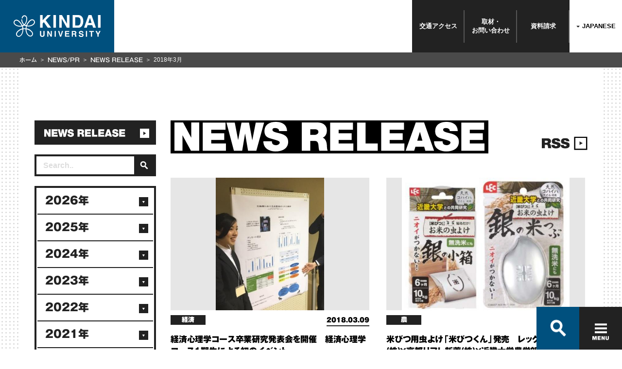

--- FILE ---
content_type: text/html
request_url: https://www.kindai.ac.jp/news-pr/news-release/2018/03/index_4.html
body_size: 75685
content:
<!DOCTYPE html>
<html lang="ja">
<head>
  <meta charset="UTF-8">
<meta http-equiv="X-UA-Compatible" content="IE=edge">
<meta name="viewport" content="width=device-width,initial-scale=1.0">
  <title>2018年3月 | NEWS RELEASE | 近畿大学</title>
  <meta name="description" content="近畿大学公式サイト。近畿大学に関する最新のニュースリリースをご覧頂けます。">
  <meta name="keywords" content="近大,近畿大学,KINDAI,KINDAI UNIVERSITY,きんだい,ニュースリリース">
  <meta property="og:title" content="2018年3月 | NEWS RELEASE | 近畿大学" />
  <meta property="og:type" content="article" />
  <meta property="og:description" content="近畿大学公式サイト。近畿大学に関する最新のニュースリリースをご覧頂けます。" />
  <meta property="og:url" content="https://www.kindai.ac.jp/news-pr/news-release/2018/03/" />
  <meta property="og:image" content="https://www.kindai.ac.jp/img/ogimg/news-pr/news-release/ogp.jpg" />
  <meta property="og:site_name" content="近畿大学" />
  <link rel="stylesheet" href="/common/css/common.css" media="all">
<!-- Google Tag Manager -->
<script>(function(w,d,s,l,i){w[l]=w[l]||[];w[l].push({'gtm.start':
new Date().getTime(),event:'gtm.js'});var f=d.getElementsByTagName(s)[0],
j=d.createElement(s),dl=l!='dataLayer'?'&l='+l:'';j.async=true;j.src=
'https://www.googletagmanager.com/gtm.js?id='+i+dl;f.parentNode.insertBefore(j,f);
})(window,document,'script','dataLayer','GTM-PCPK8NN');</script>
<!-- End Google Tag Manager -->
</head>
<body>
<!-- Google Tag Manager (noscript) -->
<noscript><iframe src="https://www.googletagmanager.com/ns.html?id=GTM-PCPK8NN"
height="0" width="0" style="display:none;visibility:hidden"></iframe></noscript>
<!-- End Google Tag Manager (noscript) -->

<!-- Google Tag Manager -->
<noscript><iframe src="//www.googletagmanager.com/ns.html?id=GTM-PQP67F" 
height="0" width="0" style="display:none;visibility:hidden"></iframe></noscript>
<script>(function(w,d,s,l,i){w[l]=w[l]||[];w[l].push({'gtm.start':
new Date().getTime(),event:'gtm.js'});var f=d.getElementsByTagName(s)[0],
j=d.createElement(s),dl=l!='dataLayer'?'&l='+l:'';j.async=true;j.src=
'//www.googletagmanager.com/gtm.js?id='+i+dl;f.parentNode.insertBefore(j,f);
})(window,document,'script','dataLayer','GTM-PQP67F');</script>
<!-- End Google Tag Manager -->

<div class="container">
  <header>
  <div class="header-inner">
    <p class="header-logo">
      <a href="/">
        <svg id="logo" class="header-logo-image" xmlns="http://www.w3.org/2000/svg" viewBox="0 0 184 46">
          <defs></defs>
          <title>KINDAI UNIVERSITY</title>
          <path class="cls-1 logo-icon" d="M149.7,660.9a5.4,5.4,0,0,0-3.7-2.2,6.9,6.9,0,0,0-3.6.5,10.8,10.8,0,0,0-3.1,2.1,33,33,0,0,0-2.7,3l-1.4,1.9-.9,1.4-1,1.8-.8,1.7-1.2-.4-1.3-.7a15.3,15.3,0,0,0,2-2.8,19.7,19.7,0,0,0,1.6-3.7,23.3,23.3,0,0,0,1-5.9,9.7,9.7,0,0,0-.7-3.8,6.8,6.8,0,0,0-1.7-2.4,5.6,5.6,0,0,0-3.8-1.2,5.5,5.5,0,0,0-3.6,1.7,6.4,6.4,0,0,0-1.9,5h1.9a4.8,4.8,0,0,1,.6-2.5,4.3,4.3,0,0,1,2.8-2.1,3.4,3.4,0,0,1,3,.9c1.6,1.6,1.7,4,1.4,6.6a18,18,0,0,1-1.9,6.2,13.9,13.9,0,0,1-2.3,3.2,13.3,13.3,0,0,1-1.7-1.9,15.4,15.4,0,0,1-2.3-4.8,16.4,16.4,0,0,1-.5-3.7H122a16.5,16.5,0,0,0,3,9.3,15.3,15.3,0,0,0,1.9,2.2,15.6,15.6,0,0,1-2.4,1c-.2-.5-1.1-2.1-1.6-2.8s-1.6-2.2-2.3-3.1-2.1-2.3-2.8-3.1a15.8,15.8,0,0,0-2.1-1.6,9.2,9.2,0,0,0-2-.9,5.9,5.9,0,0,0-7.9,5.9,6,6,0,0,0,1.1,3.1,12.2,12.2,0,0,0,4.9,3.8,15.2,15.2,0,0,0,4.7,1.3,20.8,20.8,0,0,0,3.8.1,19.5,19.5,0,0,0,3.1-.4,15.3,15.3,0,0,1,.7,2.1,13.9,13.9,0,0,1,.3,2.2,17.4,17.4,0,0,0-5.7,2,26.5,26.5,0,0,0-4.5,3.5,12.6,12.6,0,0,0-2.8,3.8,8.3,8.3,0,0,0-.6,2.9A5.9,5.9,0,0,0,114,695c1.8.9,4.2.8,6.5-.9a12.3,12.3,0,0,0,4.2-5.5,21.9,21.9,0,0,0,1.4-5.3,30.7,30.7,0,0,0,.2-3.8,27.8,27.8,0,0,1,4.7-.1,29.2,29.2,0,0,0,.4,3.9,21.2,21.2,0,0,0,1.6,5.1,13.2,13.2,0,0,0,3.7,4.8,7.4,7.4,0,0,0,4.4,1.8,5.4,5.4,0,0,0,3.7-1.2,6,6,0,0,0,2-3.9,7,7,0,0,0-1.1-4.5,16,16,0,0,0-3.3-3.5,20.8,20.8,0,0,0-3.7-2.5,18.9,18.9,0,0,0-5.7-1.7,17.2,17.2,0,0,1,.8-4.3l2.8.3a18.7,18.7,0,0,0,5.1-.5,15.3,15.3,0,0,0,4.1-1.6,12.6,12.6,0,0,0,3.2-2.4,7.2,7.2,0,0,0,1.8-3,5.9,5.9,0,0,0-1.1-5.2m-30.4,11.2a14.4,14.4,0,0,1-7.5-1.6,9.4,9.4,0,0,1-3.7-3.3,3.8,3.8,0,0,1-.4-2.7,4.5,4.5,0,0,1,1.5-2.4c1.8-1.3,3.6-.8,5.3,0s3.7,3.3,5,4.7a26.1,26.1,0,0,1,3.2,4.9,16.5,16.5,0,0,1-3.2.4m4.8,11.8a16.4,16.4,0,0,1-1.7,5.2c-1.1,1.8-2.5,3.8-4.8,4.4a3.6,3.6,0,0,1-4.8-2.8c-.7-2.4,1.2-4.7,2.3-5.7a20.2,20.2,0,0,1,4.4-3.5,14.1,14.1,0,0,1,4.9-1.7,23.6,23.6,0,0,1-.3,4.2m6.9-6.4a42.3,42.3,0,0,0-4.8.1,20.4,20.4,0,0,0-1-4.5,12.3,12.3,0,0,0,3.3-1.6,11.9,11.9,0,0,0,3.4,1.6,22.3,22.3,0,0,0-.8,4.5m7.3,3.9A22.8,22.8,0,0,1,143,685a6.9,6.9,0,0,1,1.9,3.4,4.5,4.5,0,0,1-.7,3.3,3.4,3.4,0,0,1-3.1,1.5,6.6,6.6,0,0,1-4.3-2.3,12.3,12.3,0,0,1-2.8-4.7,20.1,20.1,0,0,1-1.1-6.5,17.1,17.1,0,0,1,5.5,1.8m7.1-11.8a15.1,15.1,0,0,1-6.9,2.2,16.7,16.7,0,0,1-4.2-.2,25.9,25.9,0,0,1,2.7-4.8l2.4-3a12.1,12.1,0,0,1,2.1-2,5.8,5.8,0,0,1,3.9-1.3,3.5,3.5,0,0,1,2.7,1.5,4.6,4.6,0,0,1,.9,2.2c.1,2-1.1,3.7-3.6,5.3" transform="translate(-105.8 -649.7)"/><polygon class="cls-1" points="55.9 0 61.4 0 61.4 11 71.6 0 78.8 0 67.9 10.9 79.4 26.6 72.2 26.6 64 15 61.4 17.7 61.4 26.6 55.9 26.6 55.9 0"/><rect class="cls-1" x="84.1" width="5.5" height="26.58"/><polygon class="cls-1" points="96.5 0 102.3 0 112.9 18.5 112.9 0 118.1 0 118.1 26.6 112.5 26.6 101.7 7.7 101.7 26.6 96.5 26.6 96.5 0"/><path class="cls-1" d="M246.3,650.3a8.8,8.8,0,0,1,4.5,3.4,11.8,11.8,0,0,1,1.9,4.3,20.6,20.6,0,0,1,.5,4.4,17.7,17.7,0,0,1-2.1,9,9.6,9.6,0,0,1-8.9,5H230.7V649.7h11.5a14,14,0,0,1,4.1.6m-10.2,4v17.4h5.1a5.5,5.5,0,0,0,5.5-3.9,13.6,13.6,0,0,0,.8-5.1,12.5,12.5,0,0,0-1.3-6.2q-1.3-2.2-5.1-2.2Z" transform="translate(-105.8 -649.7)"/><path class="cls-1" d="M264.3,649.7h6.3l9.4,26.6h-6l-1.8-5.5h-9.8l-1.8,5.5h-5.8Zm-.4,16.5h6.8l-3.4-10.5Z" transform="translate(-105.8 -649.7)"/><rect class="cls-1" x="178.5" width="5.5" height="26.58"/><path class="cls-1" d="M161.6,683.2h2.6v7.5a4.2,4.2,0,0,0,.3,1.8,2.5,2.5,0,0,0,4,0,4.2,4.2,0,0,0,.3-1.8v-7.5h2.6v7.5a6.3,6.3,0,0,1-.6,3q-1.1,2-4.3,2t-4.3-2a6.3,6.3,0,0,1-.6-3Z" transform="translate(-105.8 -649.7)"/><polygon class="cls-1" points="71.1 33.4 73.7 33.4 78.6 41.9 78.6 33.4 81 33.4 81 45.6 78.4 45.6 73.4 37 73.4 45.6 71.1 45.6 71.1 33.4"/><rect class="cls-1" x="86.8" y="33.4" width="2.5" height="12.25"/><polygon class="cls-1" points="102.1 33.4 104.7 33.4 100.6 45.6 98.1 45.6 94 33.4 96.7 33.4 99.4 42.7 102.1 33.4"/><polygon class="cls-1" points="117.8 35.6 111.3 35.6 111.3 38.2 117.3 38.2 117.3 40.3 111.3 40.3 111.3 43.4 118.1 43.4 118.1 45.6 108.8 45.6 108.8 33.4 117.8 33.4 117.8 35.6"/><path class="cls-1" d="M236.7,683.5a3,3,0,0,1,1.1.9,3.8,3.8,0,0,1,.6,1,3.4,3.4,0,0,1,.2,1.3,3.7,3.7,0,0,1-.4,1.7,2.5,2.5,0,0,1-1.5,1.2,2.3,2.3,0,0,1,1.2,1,4,4,0,0,1,.4,1.9v.8a6.2,6.2,0,0,0,.1,1.1,1,1,0,0,0,.5.7v.3H236l-.2-.7a6,6,0,0,1-.1-1.1v-1.1a2.3,2.3,0,0,0-.4-1.6,2.1,2.1,0,0,0-1.5-.4h-2.5v4.8h-2.5V683.2h5.9a5.4,5.4,0,0,1,1.9.3m-5.3,1.8v3.3h2.8l1.2-.2a1.4,1.4,0,0,0,.7-1.4,1.5,1.5,0,0,0-.7-1.5l-1.2-.2Z" transform="translate(-105.8 -649.7)"/><path class="cls-1" d="M246,691.6a2.5,2.5,0,0,0,.5,1.3,2.7,2.7,0,0,0,2.2.8l1.5-.2a1.4,1.4,0,0,0,1.1-1.4,1,1,0,0,0-.5-.9l-1.7-.6-1.3-.3a8.3,8.3,0,0,1-2.7-.9,3,3,0,0,1-1.2-2.6,3.5,3.5,0,0,1,1.2-2.7,5.2,5.2,0,0,1,3.6-1.1,5.5,5.5,0,0,1,3.3,1,3.6,3.6,0,0,1,1.5,3h-2.5a1.8,1.8,0,0,0-1-1.6,3.4,3.4,0,0,0-1.5-.3,2.9,2.9,0,0,0-1.6.4,1.3,1.3,0,0,0-.6,1.1,1.1,1.1,0,0,0,.6,1l1.6.5,2.1.5a5.4,5.4,0,0,1,2.1.9,3,3,0,0,1,1.1,2.5,3.5,3.5,0,0,1-1.3,2.8,5.5,5.5,0,0,1-3.7,1.1,6,6,0,0,1-3.8-1.1,3.6,3.6,0,0,1-1.4-3Z" transform="translate(-105.8 -649.7)"/><rect class="cls-1" x="152.9" y="33.4" width="2.5" height="12.25"/><polygon class="cls-1" points="169.8 33.4 169.8 35.6 166.1 35.6 166.1 45.6 163.5 45.6 163.5 35.6 159.8 35.6 159.8 33.4 169.8 33.4"/><polygon class="cls-1" points="181.1 33.4 184 33.4 179.9 41.1 179.9 45.6 177.3 45.6 177.3 41.1 173.1 33.4 176.1 33.4 178.7 38.7 181.1 33.4"/>
        </svg>
      </a>
    </p>
    <nav class="header-links">
      <ul class="header-links-list">
        <li class="header-links-list-item"><a href="/access/" onclick="_gaq.push(['_trackEvent', 'header', 'click', 'access'])">交通<br class="only-sp">アクセス</a></li>
        <li class="header-links-list-item"><a href="/contact/" onclick="_gaq.push(['_trackEvent', 'header', 'click', 'contact'])">取材・<br>お問い<br class="only-sp">合わせ</a></li>
        <li class="header-links-list-item"><a href="https://kindai.jp/members/element/" onclick="_gaq.push(['_trackEvent', 'header', 'click', 'request'])">資料請求</a></li>
        <li class="header-links-list-item _white"><strong>
          <label>
            <span class="label only-pc" id="label-pc">JAPANESE</span>
            <span class="label only-sp" id="label-sp">JP</span>
            <select class="header_language only-pc" id="header_language-pc">
              <option selected>JAPANESE</option>
              <option value="/english/">ENGLISH</option>
              <option value="/taiwan/">繁體中文</option>
            </select>
            <select class="header_language only-sp" id="header_language-sp">
              <option selected>JP</option>
              <option value="/english/">EN</option>
              <option value="/taiwan/">繁體中文</option>
            </select>
          </label>
        </strong></li>
      </ul>
    </nav>
  </div>
</header>

  <main>
    <div class="wrapper bg-style-01">
      <div class="wrapper-inner">
        <nav class="l-content-bread breadcrumb">
          <ul class="breadcrumb-list">
            <li class="breadcrumb-item"><a href="/">ホーム</a></li>
            <li class="breadcrumb-item"><a href="/news-pr/">NEWS/PR</a></li>
            <li class="breadcrumb-item"><a href="/news-pr/news-release/">NEWS RELEASE</a></li>
            <li class="breadcrumb-item">2018年3月</li>
          </ul>
        </nav>
        <div class="l-content">
          <div class="l-content-main">
            <section class="contents-main">
              <div class="news-detail">
                <div class="box-title s-line-none">
                  <h2 class="ttl-cmn-page ttl-has-link"><span class="only-pc"><img src="/common/img/ttl_page_newsrelease.svg" alt="NEWS RELEASE"></span><span class="only-sp"><img src="/common/img/ttl_page_newsrelease_sp01.svg" alt="NEWS"></span><span class="only-sp" style="margin-right:70px;"><img src="/common/img/ttl_page_newsrelease_sp02.svg" alt="RELEASE"></span></h2>
                  <div class="link-cmn-rss_h3">
                    <a class="link-rss" href="/news-pr/news-release/rss.xml"><img src="/common/img/ttl_cmn_rss.svg" alt="RSS"></a>
                  </div><!-- /news-link-rss -->
                </div>
                <div class="side-box only-sp">
                  <form action="https://www.kindai.ac.jp/cgi-bin/mt/mt-search.cgi" method="get">
                    <label class="c-search-box-side">
                      <input type="text" name="search" placeholder="Search.." value="" class="txt-box" />
                      <input type="hidden" name="IncludeBlogs" value="2" />
                      <input type="hidden" name="limit" value="8">
                      <span class="c-search-side-btn"><input type="image" src="/common/img/ico_search_02.svg" alt="検索" /></span>
                    </label>
                  </form>
                </div>
              
                <div class="news-box">



                  <div class="news-box-item s-col-02">
<a href="https://www.kindai.ac.jp/news-pr/news-release/2018/03/011847.html">
                      <div class="news-box-item-content">
                        <div class="news-box-item-image">
                          <div>


                            <img src="https://www.kindai.ac.jp/news-pr/news-release/assets_c/2018/03/newsasset-000-083863-thumb-355x434-9230.jpg" alt="経済心理学コース卒業研究発表会を開催　経済心理学コース1期生による初のイベント" />



                          </div>
                        </div><!-- /news-box-item-image -->
                        <div class="box-cmn-utility">
                          <ul class="list-cmn-tag">

<li><span>経済</span></li>



                          </ul>
                          <p class="txt-cmn-date s-line">2018.03.09</p>
                        </div>

                        <p class="txt-detail">経済心理学コース卒業研究発表会を開催　経済心理学コース1期生による初のイベント</p>

                      </div>
                    </a>
                  </div><!-- /news-box-item -->



                  <div class="news-box-item s-col-02">
<a href="https://www.kindai.ac.jp/news-pr/news-release/2018/03/011848.html">
                      <div class="news-box-item-content">
                        <div class="news-box-item-image">
                          <div>


                            <img src="https://www.kindai.ac.jp/news-pr/news-release/assets_c/2018/03/newsasset-000-9f9f77-thumb-578x457-9231.jpg" alt="米びつ用虫よけ「米びつくん」発売　レックケミカル(株)&amp;#215;京都リフレ新薬(株)&amp;#215;近畿大学農学部" />



                          </div>
                        </div><!-- /news-box-item-image -->
                        <div class="box-cmn-utility">
                          <ul class="list-cmn-tag">

<li><span>農</span></li>



                          </ul>
                          <p class="txt-cmn-date s-line">2018.03.09</p>
                        </div>

                        <p class="txt-detail">米びつ用虫よけ「米びつくん」発売　レックケミカル(株)&#215;京都リフレ新薬(株)&#215;近畿大学農学部</p>

                      </div>
                    </a>
                  </div><!-- /news-box-item -->



                  <div class="news-box-item s-col-02">
<a href="https://www.kindai.ac.jp/news-pr/news-release/2018/03/011849.html">
                      <div class="news-box-item-content">
                        <div class="news-box-item-image">
                          <div>


                            <img src="https://www.kindai.ac.jp/news-pr/news-release/assets_c/2018/03/newsasset-000-165887-thumb-464x321-9232.jpg" alt="建築を学ぶ学生が、漆喰で古民家の蔵を再生　近畿大学工学部　空家古民家再生プロジェクト" />



                          </div>
                        </div><!-- /news-box-item-image -->
                        <div class="box-cmn-utility">
                          <ul class="list-cmn-tag">

<li><span>工</span></li>



                          </ul>
                          <p class="txt-cmn-date s-line">2018.03.09</p>
                        </div>

                        <p class="txt-detail">建築を学ぶ学生が、漆喰で古民家の蔵を再生　近畿大学工学部　空家古民家再生プロジェクト</p>

                      </div>
                    </a>
                  </div><!-- /news-box-item -->



                  <div class="news-box-item s-col-02">
<a href="https://www.kindai.ac.jp/news-pr/news-release/2018/03/011840.html">
                      <div class="news-box-item-content">
                        <div class="news-box-item-image">
                          <div>


                            <img src="https://www.kindai.ac.jp/news-pr/news-release/assets_c/2018/03/newsasset-000-71b637-thumb-307x375-9223.jpg" alt="「農業女子プロジェクト」に西日本の大学で初参加　学生&amp;#215;教育機関&amp;#215;農業女子「チーム&quot;はぐくみ&quot;」" />



                          </div>
                        </div><!-- /news-box-item-image -->
                        <div class="box-cmn-utility">
                          <ul class="list-cmn-tag">

<li><span>農</span></li>



                          </ul>
                          <p class="txt-cmn-date s-line">2018.03.09</p>
                        </div>

                        <p class="txt-detail">「農業女子プロジェクト」に西日本の大学で初参加　学生&#215;教育機関&#215;農業女子「チーム"はぐくみ"」</p>

                      </div>
                    </a>
                  </div><!-- /news-box-item -->



                  <div class="news-box-item s-col-02">
<a href="https://www.kindai.ac.jp/news-pr/news-release/2018/03/011826.html">
                      <div class="news-box-item-content">
                        <div class="news-box-item-image">
                          <div>


                            <img src="https://www.kindai.ac.jp/news-pr/news-release/assets_c/2018/03/newsasset-000-25b931-thumb-295x479-9214.jpg" alt="川俣町の小学生がアンスリウムをPR　川俣町の児童と本学の学生が作り上げたキャラクターをお披露目" />



                          </div>
                        </div><!-- /news-box-item-image -->
                        <div class="box-cmn-utility">
                          <ul class="list-cmn-tag">
<li><span>大学</span></li>




                          </ul>
                          <p class="txt-cmn-date s-line">2018.03.06</p>
                        </div>

                        <p class="txt-detail">川俣町の小学生がアンスリウムをPR　川俣町の児童と本学の学生が作り上げたキャラクターをお披露目</p>

                      </div>
                    </a>
                  </div><!-- /news-box-item -->



                  <div class="news-box-item s-col-02">
<a href="https://www.kindai.ac.jp/news-pr/news-release/2018/03/011818.html">
                      <div class="news-box-item-content">
                        <div class="news-box-item-image">
                          <div>


                            <img src="https://www.kindai.ac.jp/news-pr/news-release/assets_c/2018/03/newsasset-000-bbf50c-thumb-247x350-9211.jpg" alt="「第1回国際がん研究シンポジウム」開催　7大学連携個別化がん医療実践者養成プランの一環" />



                          </div>
                        </div><!-- /news-box-item-image -->
                        <div class="box-cmn-utility">
                          <ul class="list-cmn-tag">
<li><span>大学</span></li>
<li><span>医</span></li>
<li><span>薬</span></li>
<li><span>理工</span></li>

                          </ul>
                          <p class="txt-cmn-date s-line">2018.03.02</p>
                        </div>

                        <p class="txt-detail">「第1回国際がん研究シンポジウム」開催　7大学連携個別化がん医療実践者養成プランの一環</p>

                      </div>
                    </a>
                  </div><!-- /news-box-item -->



                  <div class="news-box-item s-col-02">
<a href="https://www.kindai.ac.jp/news-pr/news-release/2018/03/011816.html">
                      <div class="news-box-item-content">
                        <div class="news-box-item-image">
                          <div>


<img src="/img/news-pr/no-img.jpg" alt="" />
                          </div>
                        </div><!-- /news-box-item-image -->
                        <div class="box-cmn-utility">
                          <ul class="list-cmn-tag">
<li><span>大学</span></li>




                          </ul>
                          <p class="txt-cmn-date s-line">2018.03.01</p>
                        </div>

                        <p class="txt-detail">兵庫県と近畿大学が就職支援に関する協定を締結　学生のU・J・Iターン就職支援を通して、地域経済活性化を推進</p>

                      </div>
                    </a>
                  </div><!-- /news-box-item -->

                </div><!-- /news-box -->

    
        <ul class="list-cmn-pagination">
        <li class="skipPrev"><a href="https://www.kindai.ac.jp/news-pr/news-release/2018/03/index.html"></a></li>
        <li class="prev"><a href="https://www.kindai.ac.jp/news-pr/news-release/2018/03/index_3.html"></a></li>
    
    
        
        <li><a href="https://www.kindai.ac.jp/news-pr/news-release/2018/03/index.html"><span>1</span></a></li>
    
    

    
    
        
        <li><a href="https://www.kindai.ac.jp/news-pr/news-release/2018/03/index_2.html"><span>2</span></a></li>
    
    

    
    
        
        <li><a href="https://www.kindai.ac.jp/news-pr/news-release/2018/03/index_3.html"><span>3</span></a></li>
    
    

    
    
        
        <li><a href="https://www.kindai.ac.jp/news-pr/news-release/2018/03/index_4.html" class="is-current">4</a></li>
    
    
        
        
        </ul><!-- /list-pagination -->
    

              </div><!-- /news -->
            </section><!-- /contents-main -->
          </div><!--l-content-main-->

<aside class="l-content-side">
  <div class="side-box">
    <h2><a class="side-box-title" href="/news-pr/news-release/"><img src="/common/img/ttl_page_newsrelease.svg" alt="NEWS RELEASE"></a></h2>
  </div>
  <div class="side-box">
    <form action="https://www.kindai.ac.jp/cgi-bin/mt/mt-search.cgi" method="get">
      <label class="c-search-box-side">
        <input type="text" id="search" name="search" placeholder="Search.." value="" class="txt-box" />
        <input type="hidden" name="IncludeBlogs" value="2" />
        <input type="hidden" name="limit" value="8">
        <span class="c-search-side-btn"><input type="image" src="/common/img/ico_search_02.svg" alt="検索" /></span>
      </label>
    </form>
  </div>
  <div class="side-box">


    <ul class="side-list side-list-date js-slide-down">

    <li class="side-list-item">

    <a class="side-list-title" href="#">2026年</a>


        <ul class="stage-one">

          <li class="stage-one-item"><a href="/news-pr/news-release/2026/01/">1月</a></li>

        </ul>


      </li>



    <li class="side-list-item">

    <a class="side-list-title" href="#">2025年</a>


        <ul class="stage-one">

          <li class="stage-one-item"><a href="/news-pr/news-release/2025/12/">12月</a></li>



          <li class="stage-one-item"><a href="/news-pr/news-release/2025/11/">11月</a></li>



          <li class="stage-one-item"><a href="/news-pr/news-release/2025/10/">10月</a></li>



          <li class="stage-one-item"><a href="/news-pr/news-release/2025/09/">9月</a></li>



          <li class="stage-one-item"><a href="/news-pr/news-release/2025/08/">8月</a></li>



          <li class="stage-one-item"><a href="/news-pr/news-release/2025/07/">7月</a></li>



          <li class="stage-one-item"><a href="/news-pr/news-release/2025/06/">6月</a></li>



          <li class="stage-one-item"><a href="/news-pr/news-release/2025/05/">5月</a></li>



          <li class="stage-one-item"><a href="/news-pr/news-release/2025/04/">4月</a></li>



          <li class="stage-one-item"><a href="/news-pr/news-release/2025/03/">3月</a></li>



          <li class="stage-one-item"><a href="/news-pr/news-release/2025/02/">2月</a></li>



          <li class="stage-one-item"><a href="/news-pr/news-release/2025/01/">1月</a></li>

        </ul>


      </li>



    <li class="side-list-item">

    <a class="side-list-title" href="#">2024年</a>


        <ul class="stage-one">

          <li class="stage-one-item"><a href="/news-pr/news-release/2024/12/">12月</a></li>



          <li class="stage-one-item"><a href="/news-pr/news-release/2024/11/">11月</a></li>



          <li class="stage-one-item"><a href="/news-pr/news-release/2024/10/">10月</a></li>



          <li class="stage-one-item"><a href="/news-pr/news-release/2024/09/">9月</a></li>



          <li class="stage-one-item"><a href="/news-pr/news-release/2024/08/">8月</a></li>



          <li class="stage-one-item"><a href="/news-pr/news-release/2024/07/">7月</a></li>



          <li class="stage-one-item"><a href="/news-pr/news-release/2024/06/">6月</a></li>



          <li class="stage-one-item"><a href="/news-pr/news-release/2024/05/">5月</a></li>



          <li class="stage-one-item"><a href="/news-pr/news-release/2024/04/">4月</a></li>



          <li class="stage-one-item"><a href="/news-pr/news-release/2024/03/">3月</a></li>



          <li class="stage-one-item"><a href="/news-pr/news-release/2024/02/">2月</a></li>



          <li class="stage-one-item"><a href="/news-pr/news-release/2024/01/">1月</a></li>

        </ul>


      </li>



    <li class="side-list-item">

    <a class="side-list-title" href="#">2023年</a>


        <ul class="stage-one">

          <li class="stage-one-item"><a href="/news-pr/news-release/2023/12/">12月</a></li>



          <li class="stage-one-item"><a href="/news-pr/news-release/2023/11/">11月</a></li>



          <li class="stage-one-item"><a href="/news-pr/news-release/2023/10/">10月</a></li>



          <li class="stage-one-item"><a href="/news-pr/news-release/2023/09/">9月</a></li>



          <li class="stage-one-item"><a href="/news-pr/news-release/2023/08/">8月</a></li>



          <li class="stage-one-item"><a href="/news-pr/news-release/2023/07/">7月</a></li>



          <li class="stage-one-item"><a href="/news-pr/news-release/2023/06/">6月</a></li>



          <li class="stage-one-item"><a href="/news-pr/news-release/2023/05/">5月</a></li>



          <li class="stage-one-item"><a href="/news-pr/news-release/2023/04/">4月</a></li>



          <li class="stage-one-item"><a href="/news-pr/news-release/2023/03/">3月</a></li>



          <li class="stage-one-item"><a href="/news-pr/news-release/2023/02/">2月</a></li>



          <li class="stage-one-item"><a href="/news-pr/news-release/2023/01/">1月</a></li>

        </ul>


      </li>



    <li class="side-list-item">

    <a class="side-list-title" href="#">2022年</a>


        <ul class="stage-one">

          <li class="stage-one-item"><a href="/news-pr/news-release/2022/12/">12月</a></li>



          <li class="stage-one-item"><a href="/news-pr/news-release/2022/11/">11月</a></li>



          <li class="stage-one-item"><a href="/news-pr/news-release/2022/10/">10月</a></li>



          <li class="stage-one-item"><a href="/news-pr/news-release/2022/09/">9月</a></li>



          <li class="stage-one-item"><a href="/news-pr/news-release/2022/08/">8月</a></li>



          <li class="stage-one-item"><a href="/news-pr/news-release/2022/07/">7月</a></li>



          <li class="stage-one-item"><a href="/news-pr/news-release/2022/06/">6月</a></li>



          <li class="stage-one-item"><a href="/news-pr/news-release/2022/05/">5月</a></li>



          <li class="stage-one-item"><a href="/news-pr/news-release/2022/04/">4月</a></li>



          <li class="stage-one-item"><a href="/news-pr/news-release/2022/03/">3月</a></li>



          <li class="stage-one-item"><a href="/news-pr/news-release/2022/02/">2月</a></li>



          <li class="stage-one-item"><a href="/news-pr/news-release/2022/01/">1月</a></li>

        </ul>


      </li>



    <li class="side-list-item">

    <a class="side-list-title" href="#">2021年</a>


        <ul class="stage-one">

          <li class="stage-one-item"><a href="/news-pr/news-release/2021/12/">12月</a></li>



          <li class="stage-one-item"><a href="/news-pr/news-release/2021/11/">11月</a></li>



          <li class="stage-one-item"><a href="/news-pr/news-release/2021/10/">10月</a></li>



          <li class="stage-one-item"><a href="/news-pr/news-release/2021/09/">9月</a></li>



          <li class="stage-one-item"><a href="/news-pr/news-release/2021/08/">8月</a></li>



          <li class="stage-one-item"><a href="/news-pr/news-release/2021/07/">7月</a></li>



          <li class="stage-one-item"><a href="/news-pr/news-release/2021/06/">6月</a></li>



          <li class="stage-one-item"><a href="/news-pr/news-release/2021/05/">5月</a></li>



          <li class="stage-one-item"><a href="/news-pr/news-release/2021/04/">4月</a></li>



          <li class="stage-one-item"><a href="/news-pr/news-release/2021/03/">3月</a></li>



          <li class="stage-one-item"><a href="/news-pr/news-release/2021/02/">2月</a></li>



          <li class="stage-one-item"><a href="/news-pr/news-release/2021/01/">1月</a></li>

        </ul>


      </li>



    <li class="side-list-item">

    <a class="side-list-title" href="#">2020年</a>


        <ul class="stage-one">

          <li class="stage-one-item"><a href="/news-pr/news-release/2020/12/">12月</a></li>



          <li class="stage-one-item"><a href="/news-pr/news-release/2020/11/">11月</a></li>



          <li class="stage-one-item"><a href="/news-pr/news-release/2020/10/">10月</a></li>



          <li class="stage-one-item"><a href="/news-pr/news-release/2020/09/">9月</a></li>



          <li class="stage-one-item"><a href="/news-pr/news-release/2020/08/">8月</a></li>



          <li class="stage-one-item"><a href="/news-pr/news-release/2020/07/">7月</a></li>



          <li class="stage-one-item"><a href="/news-pr/news-release/2020/06/">6月</a></li>



          <li class="stage-one-item"><a href="/news-pr/news-release/2020/05/">5月</a></li>



          <li class="stage-one-item"><a href="/news-pr/news-release/2020/04/">4月</a></li>



          <li class="stage-one-item"><a href="/news-pr/news-release/2020/03/">3月</a></li>



          <li class="stage-one-item"><a href="/news-pr/news-release/2020/02/">2月</a></li>



          <li class="stage-one-item"><a href="/news-pr/news-release/2020/01/">1月</a></li>

        </ul>


      </li>



    <li class="side-list-item">

    <a class="side-list-title" href="#">2019年</a>


        <ul class="stage-one">

          <li class="stage-one-item"><a href="/news-pr/news-release/2019/12/">12月</a></li>



          <li class="stage-one-item"><a href="/news-pr/news-release/2019/11/">11月</a></li>



          <li class="stage-one-item"><a href="/news-pr/news-release/2019/10/">10月</a></li>



          <li class="stage-one-item"><a href="/news-pr/news-release/2019/09/">9月</a></li>



          <li class="stage-one-item"><a href="/news-pr/news-release/2019/08/">8月</a></li>



          <li class="stage-one-item"><a href="/news-pr/news-release/2019/07/">7月</a></li>



          <li class="stage-one-item"><a href="/news-pr/news-release/2019/06/">6月</a></li>



          <li class="stage-one-item"><a href="/news-pr/news-release/2019/05/">5月</a></li>



          <li class="stage-one-item"><a href="/news-pr/news-release/2019/04/">4月</a></li>



          <li class="stage-one-item"><a href="/news-pr/news-release/2019/03/">3月</a></li>



          <li class="stage-one-item"><a href="/news-pr/news-release/2019/02/">2月</a></li>



          <li class="stage-one-item"><a href="/news-pr/news-release/2019/01/">1月</a></li>

        </ul>


      </li>



    <li class="side-list-item">

    <a class="side-list-title is-active" href="#">2018年</a>


        <ul class="stage-one">

          <li class="stage-one-item"><a href="/news-pr/news-release/2018/12/">12月</a></li>



          <li class="stage-one-item"><a href="/news-pr/news-release/2018/11/">11月</a></li>



          <li class="stage-one-item"><a href="/news-pr/news-release/2018/10/">10月</a></li>



          <li class="stage-one-item"><a href="/news-pr/news-release/2018/09/">9月</a></li>



          <li class="stage-one-item"><a href="/news-pr/news-release/2018/08/">8月</a></li>



          <li class="stage-one-item"><a href="/news-pr/news-release/2018/07/">7月</a></li>



          <li class="stage-one-item"><a href="/news-pr/news-release/2018/06/">6月</a></li>



          <li class="stage-one-item"><a href="/news-pr/news-release/2018/05/">5月</a></li>



          <li class="stage-one-item"><a href="/news-pr/news-release/2018/04/">4月</a></li>



          <li class="stage-one-item"><a href="/news-pr/news-release/2018/03/">3月</a></li>



          <li class="stage-one-item"><a href="/news-pr/news-release/2018/02/">2月</a></li>



          <li class="stage-one-item"><a href="/news-pr/news-release/2018/01/">1月</a></li>

        </ul>


      </li>



    <li class="side-list-item">

    <a class="side-list-title" href="#">2017年</a>


        <ul class="stage-one">

          <li class="stage-one-item"><a href="/news-pr/news-release/2017/12/">12月</a></li>



          <li class="stage-one-item"><a href="/news-pr/news-release/2017/11/">11月</a></li>



          <li class="stage-one-item"><a href="/news-pr/news-release/2017/10/">10月</a></li>



          <li class="stage-one-item"><a href="/news-pr/news-release/2017/09/">9月</a></li>



          <li class="stage-one-item"><a href="/news-pr/news-release/2017/08/">8月</a></li>



          <li class="stage-one-item"><a href="/news-pr/news-release/2017/07/">7月</a></li>



          <li class="stage-one-item"><a href="/news-pr/news-release/2017/06/">6月</a></li>



          <li class="stage-one-item"><a href="/news-pr/news-release/2017/05/">5月</a></li>



          <li class="stage-one-item"><a href="/news-pr/news-release/2017/04/">4月</a></li>



          <li class="stage-one-item"><a href="/news-pr/news-release/2017/03/">3月</a></li>



          <li class="stage-one-item"><a href="/news-pr/news-release/2017/02/">2月</a></li>



          <li class="stage-one-item"><a href="/news-pr/news-release/2017/01/">1月</a></li>

        </ul>


      </li>



    <li class="side-list-item">

    <a class="side-list-title" href="#">2016年</a>


        <ul class="stage-one">

          <li class="stage-one-item"><a href="/news-pr/news-release/2016/12/">12月</a></li>



          <li class="stage-one-item"><a href="/news-pr/news-release/2016/11/">11月</a></li>



          <li class="stage-one-item"><a href="/news-pr/news-release/2016/10/">10月</a></li>



          <li class="stage-one-item"><a href="/news-pr/news-release/2016/09/">9月</a></li>



          <li class="stage-one-item"><a href="/news-pr/news-release/2016/08/">8月</a></li>



          <li class="stage-one-item"><a href="/news-pr/news-release/2016/07/">7月</a></li>



          <li class="stage-one-item"><a href="/news-pr/news-release/2016/06/">6月</a></li>



          <li class="stage-one-item"><a href="/news-pr/news-release/2016/05/">5月</a></li>



          <li class="stage-one-item"><a href="/news-pr/news-release/2016/04/">4月</a></li>



          <li class="stage-one-item"><a href="/news-pr/news-release/2016/03/">3月</a></li>



          <li class="stage-one-item"><a href="/news-pr/news-release/2016/02/">2月</a></li>



          <li class="stage-one-item"><a href="/news-pr/news-release/2016/01/">1月</a></li>

        </ul>


      </li>



    <li class="side-list-item">

    <a class="side-list-title" href="#">2015年</a>


        <ul class="stage-one">

          <li class="stage-one-item"><a href="/news-pr/news-release/2015/12/">12月</a></li>



          <li class="stage-one-item"><a href="/news-pr/news-release/2015/11/">11月</a></li>



          <li class="stage-one-item"><a href="/news-pr/news-release/2015/10/">10月</a></li>



          <li class="stage-one-item"><a href="/news-pr/news-release/2015/09/">9月</a></li>



          <li class="stage-one-item"><a href="/news-pr/news-release/2015/08/">8月</a></li>



          <li class="stage-one-item"><a href="/news-pr/news-release/2015/07/">7月</a></li>



          <li class="stage-one-item"><a href="/news-pr/news-release/2015/06/">6月</a></li>



          <li class="stage-one-item"><a href="/news-pr/news-release/2015/05/">5月</a></li>



          <li class="stage-one-item"><a href="/news-pr/news-release/2015/04/">4月</a></li>



          <li class="stage-one-item"><a href="/news-pr/news-release/2015/03/">3月</a></li>



          <li class="stage-one-item"><a href="/news-pr/news-release/2015/02/">2月</a></li>



          <li class="stage-one-item"><a href="/news-pr/news-release/2015/01/">1月</a></li>

        </ul>


      </li>



    <li class="side-list-item">

    <a class="side-list-title" href="#">2014年</a>


        <ul class="stage-one">

          <li class="stage-one-item"><a href="/news-pr/news-release/2014/12/">12月</a></li>



          <li class="stage-one-item"><a href="/news-pr/news-release/2014/11/">11月</a></li>



          <li class="stage-one-item"><a href="/news-pr/news-release/2014/10/">10月</a></li>



          <li class="stage-one-item"><a href="/news-pr/news-release/2014/09/">9月</a></li>



          <li class="stage-one-item"><a href="/news-pr/news-release/2014/08/">8月</a></li>



          <li class="stage-one-item"><a href="/news-pr/news-release/2014/07/">7月</a></li>



          <li class="stage-one-item"><a href="/news-pr/news-release/2014/06/">6月</a></li>



          <li class="stage-one-item"><a href="/news-pr/news-release/2014/05/">5月</a></li>



          <li class="stage-one-item"><a href="/news-pr/news-release/2014/04/">4月</a></li>



          <li class="stage-one-item"><a href="/news-pr/news-release/2014/03/">3月</a></li>



          <li class="stage-one-item"><a href="/news-pr/news-release/2014/02/">2月</a></li>



          <li class="stage-one-item"><a href="/news-pr/news-release/2014/01/">1月</a></li>

        </ul>


      </li>



    <li class="side-list-item">

    <a class="side-list-title" href="#">2013年</a>


        <ul class="stage-one">

          <li class="stage-one-item"><a href="/news-pr/news-release/2013/12/">12月</a></li>



          <li class="stage-one-item"><a href="/news-pr/news-release/2013/11/">11月</a></li>



          <li class="stage-one-item"><a href="/news-pr/news-release/2013/10/">10月</a></li>



          <li class="stage-one-item"><a href="/news-pr/news-release/2013/09/">9月</a></li>



          <li class="stage-one-item"><a href="/news-pr/news-release/2013/08/">8月</a></li>



          <li class="stage-one-item"><a href="/news-pr/news-release/2013/07/">7月</a></li>



          <li class="stage-one-item"><a href="/news-pr/news-release/2013/06/">6月</a></li>



          <li class="stage-one-item"><a href="/news-pr/news-release/2013/05/">5月</a></li>



          <li class="stage-one-item"><a href="/news-pr/news-release/2013/04/">4月</a></li>



          <li class="stage-one-item"><a href="/news-pr/news-release/2013/03/">3月</a></li>



          <li class="stage-one-item"><a href="/news-pr/news-release/2013/02/">2月</a></li>



          <li class="stage-one-item"><a href="/news-pr/news-release/2013/01/">1月</a></li>

        </ul>


      </li>



    <li class="side-list-item">

    <a class="side-list-title" href="#">2012年</a>


        <ul class="stage-one">

          <li class="stage-one-item"><a href="/news-pr/news-release/2012/12/">12月</a></li>



          <li class="stage-one-item"><a href="/news-pr/news-release/2012/11/">11月</a></li>



          <li class="stage-one-item"><a href="/news-pr/news-release/2012/10/">10月</a></li>



          <li class="stage-one-item"><a href="/news-pr/news-release/2012/09/">9月</a></li>



          <li class="stage-one-item"><a href="/news-pr/news-release/2012/08/">8月</a></li>



          <li class="stage-one-item"><a href="/news-pr/news-release/2012/07/">7月</a></li>

        </ul>


      </li>

    </ul>


  </div>
  <div class="side-box side-box-single">
    <a class="side-box-title side-box-title-single" href="/news-pr/important/"><img src="/common/img/ttl_important.svg" alt="重要なお知らせ"></a>
  </div>
  <div class="side-box side-box-single">
    <a class="side-box-title side-box-title-single" href="/news-pr/media/"><img src="/common/img/ttl_media_01.svg" alt="MEDIA"></a>
  </div>
  <div class="side-box side-box-single">
    <a class="side-box-title side-box-title-single" href="/news-pr/event/"><img src="/common/img/ttl_event_01.svg" alt="EVENT"></a>
  </div>
  <div class="side-box side-box-single">
    <a class="side-box-title side-box-title-single" href="/news-pr/topics/"><img src="/common/img/ttl_topics_01.svg" alt="TOPICS"></a>
  </div>
</aside>
          <!--l-content-side-->
        </div><!--l-content-->
      </div>
    </div><!-- /wrapper -->
  </main><!-- /main -->
  <footer class="footer">
  <div id="search-container" class="c-search only-pc">
    <div class="c-search-box-wrap">
      <gcse:searchbox-only resultsUrl="/results.html" queryParameterName="q"></gcse:searchbox-only>
      <span id="btn-close" class="c-search-close"></span>
      <ul class="c-search-box-result">
        <li><a href="#">オープンキャンパス</a></li>
        <li><a href="#">OPAC</a></li>
        <li><a href="#">オリエンテーション</a></li>
        <li><a href="#">OFFICE</a></li>
        <li><a href="#">大阪</a></li>
        <li><a href="#">オープンキャンパス申し込み</a></li>
        <li><a href="#">応援団</a></li>
      </ul>
    </div>
    <!--
    <div class="c-menu c-menu-search">
      <div class="c-menu-item c-menu-item-title"><a href="#dummy"><img src="/common/img/txt_keyword_01.svg" alt="Popular Keywords"></a></div>
      <div class="marquee">
        <div class="c-menu-item"><a href="/result.html?q=国際学部">国際学部</a></div>
        <div class="c-menu-item"><a href="/result.html?q=入試">入試</a></div>
        <div class="c-menu-item"><a href="/result.html?q=オープンキャンパス">オープンキャンパス</a></div>
        <div class="c-menu-item"><a href="/result.html?q=国際学部">国際学部</a></div>
        <div class="c-menu-item"><a href="/result.html?q=入試">入試</a></div>
        <div class="c-menu-item"><a href="/result.html?q=オープンキャンパス">オープンキャンパス</a></div>
        <div class="c-menu-item"><a href="/result.html?q=国際学部">国際学部</a></div>
        <div class="c-menu-item"><a href="/result.html?q=入試">入試</a></div>
        <div class="c-menu-item"><a href="/result.html?q=オープンキャンパス">オープンキャンパス</a></div>
        <div class="c-menu-item"><a href="/result.html?q=国際学部">国際学部</a></div>
        <div class="c-menu-item"><a href="/result.html?q=入試">入試</a></div>
        <div class="c-menu-item"><a href="/result.html?q=オープンキャンパス">オープンキャンパス</a></div>
      </div>
    </div>
-->
  </div>

  <div id="footer-nav" class="footer-inner">
    <div class="c-nav-box-wrap">
      <form action="/result.html">
        <div class="c-nav-box">
          <div id="nav-search-btn" class="c-nav-box-item c-search-btn">
            <label class="sp-unit">
              <script>
                (function () {
                  var cx = '005504381029858081560:il1dbuvyjbs';
                  var gcse = document.createElement('script');
                  gcse.type = 'text/javascript';
                  gcse.async = true;
                  gcse.src = 'https://cse.google.com/cse.js?cx=' + cx;
                  var s = document.getElementsByTagName('script')[0];
                  s.parentNode.insertBefore(gcse, s);
                })();
              </script>
              <gcse:searchbox-only resultsUrl="/results.html" queryParameterName="q"></gcse:searchbox-only>
            </label>
            <button class="ico-search-btn" type="button"></button>
          </div>
          <button id="btnHamburger" class="c-nav-box-item c-hamburger-btn" type="button" onclick="_gaq.push(['_trackEvent', 'nav', 'click', 'main-menu'])">
            <span class="c-hamburger-btn-item c-hamburger-btn-border"></span>
            <span class="c-hamburger-btn-item c-hamburger-btn-border"></span>
            <span class="c-hamburger-btn-item c-hamburger-btn-border"></span>
            <span class="c-hamburger-btn-item c-hamburger-btn-text"></span>
          </button>
        </div><!--c-nav-box-->
      </form>
    </div><!--c-nav-box-wrap-->
    <div id="footer-toggle">
      <div class="footer-card-wrap">
        <ul class="footer-card">
          <li class="footer-card-item footer-card-item-01">
            <a href="/news-pr/" onclick="_gaq.push(['_trackEvent', 'nav', 'click', 'news-pr'])">
              <figure class="footer-card-image"><img src="/v2/img/common/official/footer_pic_01.jpg" alt="NEWS/PR"></figure>
              <div class="footer-card-detail"><img src="/v2/img/common/official/footer_ttl_01.svg" alt="NEWS/PR 01.ニュース"></div>
            </a>
          </li>
          <li class="footer-card-item footer-card-item-02">
            <a href="/about-kindai/" onclick="_gaq.push(['_trackEvent', 'nav', 'click', 'about-kindai'])">
              <figure class="footer-card-image"><img src="/v2/img/common/official/footer_pic_02.jpg" alt="ABOUT KINDAI"></figure>
              <div class="footer-card-detail"><img src="/v2/img/common/official/footer_ttl_02.svg" alt="ABOUT KINDAI 02.近畿大学について"></div>
            </a>
          </li>
          <li class="footer-card-item footer-card-item-03">
            <a href="/academics/" onclick="_gaq.push(['_trackEvent', 'nav', 'click', 'academics'])">
              <figure class="footer-card-image"><img src="/v2/img/common/official/footer_pic_03.jpg" alt="ACADEMICS"></figure>
              <div class="footer-card-detail"><img src="/v2/img/common/official/footer_ttl_03.svg" alt="ACADEMICS 03.学部/大学院"></div>
            </a>
          </li>
          <li class="footer-card-item footer-card-item-04">
            <a href="/rd/" onclick="_gaq.push(['_trackEvent', 'nav', 'click', 'research'])">
              <figure class="footer-card-image"><img src="/v2/img/common/official/footer_pic_04.jpg" alt="RESEARCH"></figure>
              <div class="footer-card-detail"><img src="/v2/img/common/official/footer_ttl_04.svg" alt="RESEARCH 04.研究"></div>
            </a>
          </li>
          <li class="footer-card-item footer-card-item-05">
            <a href="/campus-life/" onclick="_gaq.push(['_trackEvent', 'nav', 'click', 'life-at-kindai'])">
              <figure class="footer-card-image"><img src="/v2/img/common/official/footer_pic_05.jpg" alt="lIFE AT KINDAI"></figure>
              <div class="footer-card-detail"><img src="/v2/img/common/official/footer_ttl_05.svg" alt="LIFE at KINDAI 05.学生生活・留学/就職"></div>
            </a>
          </li>
          <li class="footer-card-item footer-card-item-06">
            <a href="https://kindai.jp/" target="_blank" onclick="_gaq.push(['_trackEvent', 'nav', 'click', 'admissions'])">
              <figure class="footer-card-image"><img src="/v2/img/common/official/footer_pic_06.jpg" alt="ADMISSIONS"></figure>
              <div class="footer-card-detail"><img src="/v2/img/common/official/footer_ttl_06.svg" alt="ADMISSIONS 06.受験生向け情報"></div>
            </a>
          </li>
        </ul>
      </div><!--footer-card-wrap-->
      <div class="footer-area">
        <div class="footer-site-map-wrap">
          <div class="footer-site-map">
            <div class="footer-links-wrap">
              <ul class="footer-links">
                <li class="footer-links-item"><a href="/others/" onclick="_gaq.push(['_trackEvent', 'footer', 'click', 'other'])"><i class="ico"></i>附属学校/法人/情報公開</a></li>
                <li class="footer-links-item"><a href="/contact/" onclick="_gaq.push(['_trackEvent', 'footer', 'click', 'contact'])"><i class="ico"></i>お問い合わせ</a></li>
                <li class="footer-links-item"><a href="/contact/press/" onclick="_gaq.push(['_trackEvent', 'footer', 'click', 'contact'])"><i class="ico"></i>報道・メディア関係の方</a></li>

                <li class="footer-links-item"><a href="/access/" onclick="_gaq.push(['_trackEvent', 'footer', 'click', 'access'])"><i class="ico"></i>交通アクセス</a></li>
                <li class="footer-links-item"><a href="/faq/" onclick="_gaq.push(['_trackEvent', 'footer', 'click', 'faq'])"><i class="ico"></i>よくあるご質問</a></li>
                <li class="footer-links-item"><a href="https://100th.kindai.ac.jp/" target="_blank"><i class="ico"></i>100周年記念サイト</a></li>
              </ul>
              <ul class="footer-links">
                <li class="footer-links-item"><a href="/for-students/" onclick="_gaq.push(['_trackEvent', 'footer', 'click', 'students-info'])"><i class="ico"></i>在学生向け情報</a></li>
                <li class="footer-links-item"><a href="/for-parents/" onclick="_gaq.push(['_trackEvent', 'footer', 'click', 'parents-info'])"><i class="ico"></i>保護者向け情報</a></li>
                <li class="footer-links-item"><a href="/for-graduate/" onclick="_gaq.push(['_trackEvent', 'footer', 'click', 'graduates-info'])"><i class="ico"></i>卒業生向けサービス</a></li>
                <li class="footer-links-item"><a href="https://www.kindai-sc.jp/for-staff/" target="_blank" onclick="_gaq.push(['_trackEvent', 'footer', 'click', 'staff-info'])"><i class="ico"></i>教職員向け情報</a></li>
                <li class="footer-links-item"><a href="/rd/research-center/usr/" onclick="_gaq.push(['_trackEvent', 'footer', 'click', 'usr'])"><i class="ico"></i>社会連携推進センター</a></li>
                <li class="footer-links-item"><a href="/rent/" onclick="_gaq.push(['_trackEvent', 'footer', 'click', 'usr'])"><i class="ico"></i>校舎貸出（東大阪キャンパス）</a></li>
              </ul>
              <ul class="footer-links">
                <li class="footer-links-item"><a href="/site-policy/" onclick="_gaq.push(['_trackEvent', 'footer', 'click', 'site'])"><i class="ico"></i>このサイトについて</a></li>
                <li class="footer-links-item"><a href="/privacy-policy/" onclick="_gaq.push(['_trackEvent', 'footer', 'click', 'personal'])"><i class="ico"></i>個人情報の取り扱い</a></li>
                <li class="footer-links-item"><a href="/sitemap/" onclick="_gaq.push(['_trackEvent', 'footer', 'click', 'sitemap'])"><i class="ico"></i>サイトマップ</a></li>
              </ul>
              <p class="footer-award" style="bottom: 13px;"><a href="http://www.g-mark.org/award/describe/48105?token=7Pz2tySper" target="_blank"><img src="/common/img/ico_good_design_01.svg" alt="Good Design Award"></a></p>
            </div><!--footer-links-wrap-->
            <div class="footer-info-wrap">
              <div class="footer-info">
                <div class="footer-address_corporation_wrapper">
                  <address class="footer-address">
                    <p>近畿大学（東大阪キャンパス）</p>
                    <p>〒577-8502 大阪府東大阪市<br class="only-tab">小若江3-4-1</p>
                    <a href="tel:0667212332">TEL(06)6721-2332</a>
                  </address>
                  <div class="footer_corporation">
                    <a href="https://www.kindai-sc.jp/" target="_blank">
                      <img class="footer_corporation_img_01" src="/v2/img/common/corporation_logo_black.svg" alt="学校法人近畿大学 法人サイトホームへ">
                      <img class="footer_corporation_img_02" src="/v2/img/common/corporation_logo_white.svg" alt="学校法人近畿大学 法人サイトホームへ">
                    </a>
                    <style>
                      .footer_corporation {
                        background-color: #fff;
                        margin-top: 10px;
                        display: inline-block;
                      }

                      .footer_corporation a {
                        display: block;
                        padding: 10px 0;
                        width: clamp(145px, 18.88vw, 237px);
                      }

                      .footer_corporation a img {
                        margin: 0 auto;
                        width: clamp(105px, 13.67vw, 165px);
                      }

                      .footer_corporation:hover {
                        background-color: #00507e;
                      }

                      .footer_corporation a:hover {
                        opacity: 1;
                      }

                      .footer_corporation_img_02,
                      .footer_corporation:hover .footer_corporation_img_01 {
                        display: none;
                      }

                      .footer_corporation_img_01,
                      .footer_corporation:hover .footer_corporation_img_02 {
                        display: block;
                        opacity: 1;
                      }

                      @media screen and (max-width:767px) {
                        .footer_corporation {
                          width: 100%;
                        }

                        .footer-address_corporation_wrapper {
                          margin-bottom: 15px;
                        }

                        .footer_corporation a {
                          width: 100%;
                          height: 75px;
                        }

                        .footer_corporation a img {
                          height: 55px;
                          width: auto;
                        }
                      }
                    </style>
                  </div>
                </div><!--footer-address_corporation_wrapper--->
                <div class="footer-global">
                  <div class="logo">
                    <a href="/english/" onclick="_gaq.push(['_trackEvent', 'footer', 'click', 'en'])">
                      <?xml version="1.0" encoding="utf-8"?>
                      <!-- Generator: Adobe Illustrator 21.1.0, SVG Export Plug-In . SVG Version: 6.00 Build 0)  -->
                      <svg version="1.1" class="pc" id="レイヤー_1" xmlns="http://www.w3.org/2000/svg" xmlns:xlink="http://www.w3.org/1999/xlink" x="0px" y="0px" viewBox="0 0 204.9 32" style="enable-background:new 0 0 204.9 32;" xml:space="preserve">
                        <title>KINDAI UNIVERSITY ENGLISH SITE</title>
                        <path class="st0" d="M39.8,12.7h3.3V9.6l0.9-1l2.6,4.2h4.1l-4.4-6.6L50.2,2h-4.1l-2.9,3.7l0,0V2h-3.4V12.7z" />
                        <path class="st0" d="M51.7,12.7H55V2h-3.3V12.7z" />
                        <path class="st0" d="M57,12.7h3.1V6.9l0,0l3.3,5.8h3.2V2h-3.1v5.7l0,0L60.4,2H57V12.7z" />
                        <path class="st0" d="M69.3,12.7h4.8c3.7,0,5.5-2.1,5.5-5.4S78.3,2,74.7,2h-5.4V12.7z M72.6,4.7h1c1.3-0.1,2.5,0.9,2.6,2.2
                        c0,0.1,0,0.2,0,0.3c0,1-0.3,2.7-2.4,2.7h-1.2L72.6,4.7z" />
                        <path class="st0" d="M83.9,8.9l1-3.3l0,0l1,3.3H83.9z M79.4,12.7h3.3l0.5-1.5h3.4l0.5,1.5h3.4L86.6,2h-3.2L79.4,12.7z" />
                        <path class="st0" d="M91.5,12.7h3.3V2h-3.3V12.7z" />
                        <path class="st0" d="M117.2,2h-3.3v5.8c0,1.1,0,2.5-1.6,2.5s-1.6-1.4-1.6-2.5V2h-3.3v6.6c0,3,1.6,4.4,4.9,4.4s4.9-1.4,4.9-4.4V2z" />
                        <path class="st0" d="M119.5,12.7h3.1V6.9l0,0l3.3,5.8h3.2V2H126v5.7l0,0L122.9,2h-3.4V12.7z" />
                        <path class="st0" d="M131.8,12.7h3.3V2h-3.3V12.7z" />
                        <path class="st0" d="M146.2,2h-3.4l-1.7,6.5l0,0L139.3,2H136l3.2,10.7h3.7L146.2,2z" />
                        <path class="st0" d="M147.1,12.7h9V10h-5.7V8.6h5.1V6.1h-5.1V4.8h5.6V2h-8.9V12.7z" />
                        <path class="st0" d="M158,12.7h3.3V9h1.7c1.3,0,1.4,1.1,1.5,2.1c0,0.5,0.1,1.1,0.3,1.6h3.3c-0.3-0.7-0.4-1.5-0.4-2.3
                        c0-1.1-0.6-2.2-1.6-2.7c1.1-0.5,1.7-1.6,1.6-2.7c0-2-1.6-3.1-3.5-3.1H158V12.7z M161.3,4.5h1.5c1.3,0,1.6,0.4,1.6,1.1
                        s-0.8,1.1-1.5,1.1h-1.7L161.3,4.5z" />
                        <path class="st0" d="M168.7,9.1c0,3.4,3.5,3.9,4.7,3.9s4.9-0.9,4.9-3.7s-1.5-2.7-3-3.1s-3-0.6-3.1-1.3s0.7-0.7,1.2-0.7
                        c0.4,0,0.7,0.1,1,0.3c0.3,0.2,0.5,0.5,0.4,0.9h3.1c-0.1-2.6-2.1-3.5-4.5-3.5s-4.3,1.1-4.3,3.5s1.9,2.6,3.6,3.1s2.3,0.7,2.3,1.2
                        s-0.8,1-1.4,1c-0.7,0.1-1.3-0.2-1.6-0.8c-0.1-0.2-0.1-0.5-0.1-0.7L168.7,9.1z" />
                        <path class="st0" d="M179.7,12.7h3.3V2h-3.3V12.7z" />
                        <path class="st0" d="M187.5,12.7h3.3v-8h3V2h-9.3v2.8h3V12.7z" />
                        <path class="st0" d="M197.8,12.7h3.3V8.8l3.8-6.8h-3.6l-1.9,4l-1.7-4H194l3.8,6.8V12.7z" />
                        <path class="st0" d="M39.7,30.7h9V28H43v-1.4h5.1v-2.5H43v-1.3h5.6V20h-8.9V30.7z" />
                        <path class="st0" d="M50,30.7h3.1v-5.8l0,0l3.3,5.8h3.2V20h-3.1v5.7l0,0L53.4,20H50V30.7z" />
                        <path class="st0" d="M69,30.7h2.1v-5.9h-4.4v2.3h1.5c-0.2,0.8-0.9,1.3-1.7,1.2c-2,0-2.4-1.8-2.4-2.8s-0.1-3.1,2.2-3.1
                        c0.8,0,1.5,0.5,1.6,1.3H71c-0.3-2.4-2.5-4.2-4.9-4c-2.4,0-5.3,1.6-5.3,5.7s1.9,5.6,5.1,5.6c1.1,0.1,2.3-0.4,3-1.3L69,30.7z" />
                        <path class="st0" d="M72.4,30.7h8V28h-4.7v-8h-3.3V30.7z" />
                        <path class="st0" d="M81.6,30.7h3.3V20h-3.3V30.7z" />
                        <path class="st0" d="M85.6,27.1c0,3.4,3.5,3.9,4.7,3.9s4.9-0.9,4.9-3.7s-1.5-2.7-3-3.1s-3-0.6-3.1-1.3s0.7-0.7,1.2-0.7
                        c0.4,0,0.7,0.1,1,0.3c0.3,0.2,0.5,0.5,0.4,0.9h3.1c-0.1-2.6-2.1-3.5-4.5-3.5S86,20.8,86,23.3s1.9,2.6,3.6,3.1s2.3,0.7,2.3,1.2
                        s-0.8,1-1.4,1c-0.7,0.1-1.3-0.2-1.6-0.8c-0.1-0.2-0.1-0.5-0.1-0.7H85.6z" />
                        <path class="st0" d="M96,30.7h3.3v-4.2h3.1v4.2h3.3V20h-3.3v3.7h-3.1V20H96V30.7z" />
                        <path class="st0" d="M111.7,27.1c0,3.4,3.5,3.9,4.7,3.9s4.9-0.9,4.9-3.7s-1.5-2.7-3-3.1s-3-0.6-3.1-1.3s0.7-0.7,1.2-0.7
                        c0.4,0,0.7,0.1,1,0.3c0.3,0.2,0.5,0.5,0.4,0.9h3.1c-0.1-2.6-2.1-3.5-4.5-3.5s-4.3,1.1-4.3,3.5s1.9,2.6,3.6,3.1s2.3,0.7,2.3,1.2
                        s-0.8,1-1.4,1c-0.7,0.1-1.3-0.2-1.6-0.8c-0.1-0.2-0.1-0.5-0.1-0.7L111.7,27.1z" />
                        <path class="st0" d="M123.5,30.7h3.3V20h-3.3V30.7z" />
                        <path class="st0" d="M131.6,30.7h3.3v-8h3V20h-9.3v2.7h3V30.7z" />
                        <path class="st0" d="M139.1,30.7h9V28h-5.7v-1.4h5.1v-2.5h-5.1v-1.3h5.6V20h-8.9L139.1,30.7z" />
                        <g>
                          <path class="st0" d="M16,0.1C7.2,0.1,0.1,7.2,0.1,16S7.2,31.9,16,31.9S31.9,24.8,31.9,16c0-0.3,0-0.5,0-0.8
                          C31.7,6.6,24.6-0.1,16,0.1z M22.4,5.1l0.2-1.3c0.3-0.1,1.4,0.5,2.3,1.5c-0.6,2.4-2.1,2.1-2.1,2.1s-1.1-0.1-1-1L22.4,5.1z M19,6.4
                          c0.2-0.3,0.5-0.5,0.9-0.6c0.3-0.1,0,0.7-0.1,1.1c-0.1,0.4,0,0.9,0.4,1.1c0.5,0.5-0.9,0.2-1.3-0.1C18.5,7.6,19,6.4,19,6.4z
                           M12.2,20.4c-0.2,0.6-0.5,1.2-0.8,1.8c-0.2,0.4-0.4,0.8-0.8,1.1c-0.3,0.2-0.5,0.5-0.6,0.8v1.2l0.6,1.1c0.2,0.4-0.4,2.1-0.4,2.1
                          s-1-0.3-1.3-0.9c-0.3-0.6-0.5-0.4-0.5-1.1s-1-1.4-1.2-1.8c-0.3-0.4-0.4-0.8-0.5-1.2c0-0.4-0.8-0.9-0.8-0.9
                          c-0.6-0.2-1.1-0.5-1.6-0.9c-0.3-0.6-0.4-1.3-0.5-2c0-0.6,0.1-1.1,0.3-1.7c0,0,0.6-0.4,0.2-0.8C4.1,16.8,4,16.4,4,15.9l-0.6-0.7
                          c-0.2-0.3-0.5-0.7-0.6-1.1c0-0.3,0-0.6,0.1-0.9c0-0.5,0-0.9-0.1-1.4c2.5-6.5,7-8,7-8L10,5.4C9.6,5.5,9.2,5.5,8.8,5.5
                          C8.3,5.6,8.2,6,10.5,6.2c2.3,0.2,1.1,1.4,1.8,1.6C13,8,11.7,9.1,11.4,9.7C11.1,10.3,10.7,9,10.7,9s0.4-0.5-0.3-0.6
                          C9.7,8.3,9.5,9.2,9.9,9.1c0.4-0.1,0.4,0.4,0.4,0.8c0,0.5-0.2,1.1-0.4,1.6C9.7,12,9.1,12.2,8.6,12L9,12.8c0.2,0.4-0.1,1.4-0.1,1.7
                          s-1.3-0.2-1.4-1c-0.1-0.8-0.6-0.5-0.9-0.4c-0.3,0.1-1.2,0.3-1.4-0.1c-2,1.3,0.3,4.5-0.1,3.3c0.1,0.5,1.2,0.3,1.7,0.1
                          c0.5-0.2,1.6-0.4,1.8,0.1c0.2,0.5,1.5,1,2,1.1c0.8,0.1,1.5,0.4,2.1,0.8C13.3,19,12.3,20,12.2,20.4z M15.4,3.7
                          c-0.1,0.7-1.2,1.6-1.1,1.9c0.1,0.3,0,2.5-1,1.4c-1-1.1-2-2.4-1.9-3.1V3.3c1.6-1.4,5-1.1,5.2-0.8C16.2,3.2,15.5,3,15.4,3.7z
                           M17.1,7.9c-0.2-0.4,0.5-0.6,0.5-0.6c1,0.2,0.6,0.8,0.5,1.1C18,8.7,17.3,8.3,17.1,7.9z M29.6,15.3L29,15h-1.9l1.2,1.3
                          c0.3,0.5,0.8,0.8,1.3,0.8c-0.5,6-5.4,9.9-5.4,9.9c-0.4-0.3-0.6-0.9-0.4-1.4l0.2-1.1v-1.9c0,0,0.2-1.6-1.9-1
                          c-2.1,0.6-1.2,0.6-3.3,0.7c-2.1,0.1-1.3-3.8-1.3-3.8c-0.1-1.7,0.2-0.8,0.2-2.2c0-1.4,4.4-0.6,4.4-0.6c2.8,1.9,3.2-0.4,3.2-0.4
                          l2.1-1.2l0.2-1l-1.1-1.3L24.9,11c-0.1,0-0.2,0.1-0.3,0.2c-0.5,0.4-0.6,1-0.3,1.5c0,0-0.3,1.4-0.9,1l-1.2-2.2
                          c-0.3,0.9-0.8,1.6-1.5,2.2c-0.8,0.3-1.8,0.3-2.6,0c0,0-0.5-2.9,0.5-3.4h1.5c0,0-0.2-0.2,0-1c0.2-0.8,0.6-0.1,1.3-0.7
                          c0.7-0.6,1.4,1.1,2.5,0.9C25,9.3,24.5,9,25.2,8.7c0.7-0.3,1.3,0.8,1.3,0.8l1.5,0.2c0,0-1.5-1.6-0.8-1.9
                          C27.8,7.5,30.3,14.3,29.6,15.3z" />
                        </g>
                      </svg>
                      <?xml version="1.0" encoding="utf-8"?>
                      <!-- Generator: Adobe Illustrator 21.1.0, SVG Export Plug-In . SVG Version: 6.00 Build 0)  -->
                      <svg version="1.1" class="sp" id="レイヤー_1" xmlns="http://www.w3.org/2000/svg" xmlns:xlink="http://www.w3.org/1999/xlink" x="0px" y="0px" viewBox="0 0 591.1 43" style="enable-background:new 0 0 591.1 43;" xml:space="preserve">
                        <title>KINDAI UNIVERSITY ENGLISH SITE</title>
                        <path class="st0" d="M68.6,32h6.2v-5.9l1.7-1.9l4.9,7.8h7.7l-8.5-12.2l7.3-7.8h-7.6l-5.5,6.9h-0.1V12h-6.1V32z" />
                        <path class="st0" d="M90.8,32H97V12h-6.2V32z" />
                        <path class="st0" d="M100.7,32h5.8V21.1h0.1l6.1,10.9h6V12h-5.8v10.7h-0.1L107,12h-6.3V32z" />
                        <path class="st0" d="M123.7,32h8.9c7,0,10.2-3.9,10.2-10s-2.4-10-9-10h-10.1V32z M129.9,17.1h2c4.5,0,4.9,3.5,4.9,4.8s-0.6,5-4.4,5
                        H130L129.9,17.1z" />
                        <path class="st0" d="M151,24.9l1.9-6.2h0.1l1.8,6.2L151,24.9z M142.6,32h6.2l0.9-2.9h6.4l0.8,2.9h6.4L156,12h-6L142.6,32z" />
                        <path class="st0" d="M165.2,32h6.2V12h-6.2V32z" />
                        <path class="st0" d="M213.2,12H207v10.9c0,2,0,4.6-2.9,4.6s-3-2.5-3-4.6V12h-6.2v12.3c0,5.5,3,8.2,9.1,8.2s9.1-2.7,9.1-8.2L213.2,12
                        z" />
                        <path class="st0" d="M217.5,32h5.8V21.1h0.1l6.1,10.9h6V12h-5.8v10.7h-0.1L223.8,12h-6.3V32z" />
                        <path class="st0" d="M240.5,32h6.2V12h-6.2V32z" />
                        <path class="st0" d="M267.5,12h-6.3L258,24.1h-0.1L254.6,12h-6.2l6,20h6.9L267.5,12z" />
                        <path class="st0" d="M269.2,32H286v-5.1h-10.7v-2.5h9.4v-4.8h-9.4v-2.5h10.4V12h-16.5V32z" />
                        <path class="st0" d="M289.5,32h6.2v-7h3.3c2.4,0,2.6,2,2.8,3.9c0.1,1,0.2,2.1,0.5,3.1h6.2c-0.6-0.9-0.6-3.3-0.7-4.3
                        c-0.2-2.5-1.3-4.3-2.9-5c1.9-0.9,3.1-2.9,3-5c0-3.8-3-5.7-6.5-5.7h-11.9V32z M295.7,16.8h2.9c2.4,0,3.1,0.7,3.1,2s-1.6,2-2.7,2h-3.2
                        L295.7,16.8z" />
                        <path class="st0" d="M309.6,25.3c0.1,6.4,6.5,7.2,8.8,7.2c4.5,0,9.3-1.7,9.3-6.9c0-3.7-2.8-5-5.6-5.8s-5.7-1.1-5.8-2.5
                        s1.4-1.3,2.2-1.3c0.6,0,1.3,0.2,1.8,0.5c0.6,0.3,0.8,1,0.7,1.6h5.8c-0.2-4.9-4-6.5-8.4-6.5s-8.1,2-8.1,6.6s3.6,4.9,6.8,5.8
                        s4.3,1.3,4.3,2.3s-1.5,1.8-2.6,1.8s-2.5-0.3-2.9-1.5c-0.1-0.4-0.2-0.9-0.2-1.3H309.6z" />
                        <path class="st0" d="M330.1,32h6.2V12h-6.2V32z" />
                        <path class="st0" d="M344.7,32h6.2V17.1h5.6V12h-17.4v5.1h5.6V32z" />
                        <path class="st0" d="M363.9,32h6.1v-7.4l7.2-12.6h-6.8l-3.4,7.4l-3.3-7.4h-6.8l7,12.6L363.9,32z" />
                        <path class="st0" d="M388.5,32h16.9v-5.1h-10.8v-2.5h9.4v-4.8h-9.4v-2.5H405V12h-16.5V32z" />
                        <path class="st0" d="M407.7,32h5.8V21.1h0.1l6.1,10.9h6V12h-5.8v10.7h-0.1L414,12h-6.3V32z" />
                        <path class="st0" d="M443.2,32h3.9V21h-8.2v4.3h2.7c-0.4,1.4-1.7,2.3-3.2,2.2c-3.8,0-4.5-3.3-4.5-5.2s-0.1-5.8,4.1-5.8
                        c1.5-0.1,2.8,1,3,2.5h5.9c-0.9-4.7-4.1-7.5-9.2-7.5s-9.9,3.1-9.9,10.7c0,5.7,3.6,10.3,9.6,10.3c2.2,0.1,4.2-0.8,5.6-2.5L443.2,32z" />
                        <path class="st0" d="M449.6,32h15v-5.1h-8.9V12h-6.2L449.6,32z" />
                        <path class="st0" d="M466.7,32h6.2V12h-6.2V32z" />
                        <path class="st0" d="M474.3,25.3c0.1,6.4,6.5,7.2,8.8,7.2c4.5,0,9.3-1.7,9.3-6.9c0-3.7-2.8-5-5.6-5.8s-5.7-1.1-5.8-2.5
                        s1.4-1.3,2.2-1.3c0.6,0,1.3,0.2,1.8,0.5c0.6,0.3,0.8,1,0.7,1.6h5.8c-0.2-4.9-4-6.5-8.4-6.5s-8.1,2-8.1,6.6s3.6,4.9,6.8,5.8
                        s4.3,1.3,4.3,2.3s-1.5,1.8-2.6,1.8s-2.5-0.3-2.9-1.5c-0.1-0.4-0.2-0.9-0.2-1.3H474.3z" />
                        <path class="st0" d="M493.7,32h6.2v-7.9h5.8V32h6.2V12h-6.2v7h-5.8v-7h-6.2V32z" />
                        <path class="st0" d="M523.1,25.3c0.1,6.4,6.5,7.2,8.8,7.2c4.5,0,9.3-1.7,9.3-6.9c0-3.7-2.8-5-5.6-5.8s-5.7-1.1-5.8-2.5
                        s1.2-1.3,2.1-1.3c0.6,0,1.3,0.2,1.8,0.5c0.6,0.3,0.8,1,0.7,1.6h5.8c-0.2-4.9-4-6.5-8.4-6.5s-8.1,2-8.1,6.6s3.6,4.9,6.8,5.8
                        s4.3,1.3,4.3,2.3s-1.5,1.8-2.6,1.8s-2.5-0.3-2.9-1.5c-0.1-0.4-0.2-0.9-0.2-1.3H523.1z" />
                        <path class="st0" d="M545,32h6.2V12H545V32z" />
                        <path class="st0" d="M560.2,32h6.2V17.1h5.6V12h-17.4v5.1h5.6L560.2,32z" />
                        <path class="st0" d="M574.2,32h16.9v-5.1h-10.7v-2.5h9.4v-4.8h-9.4v-2.5h10.4V12h-16.6V32z" />
                        <g>
                          <path class="st0" d="M21.5,0.2C9.8,0.3,0.3,9.8,0.3,21.5c0,11.8,9.5,21.3,21.3,21.3c11.8,0,21.3-9.5,21.3-21.3
                          C42.9,9.7,34.2,0.2,21.5,0.2z M29.3,8.6l0.8-1.8l0.2-1.7c0.4-0.2,1.9,0.6,3.2,2c-0.9,3.2-2.9,2.8-2.9,2.8S29.1,9.8,29.3,8.6z
                           M25.5,8.7c0.3-0.3,0.7-0.6,1.1-0.7c0.5-0.2,0,0.8-0.1,1.4c-0.2,0.6,0,1.2,0.5,1.5c0.7,0.7-1.2,0.2-1.7-0.2
                          C24.8,10.3,25.5,8.7,25.5,8.7z M16.6,27.2c-0.3,0.8-0.7,1.6-1.1,2.4c-0.2,0.5-0.6,1-1.1,1.4c-0.3,0.3-0.6,0.7-0.8,1.1v1.6l0.8,1.5
                          c0.3,0.5-0.6,2.9-0.6,2.9s-1.4-0.4-1.7-1.1c-0.3-0.7-0.7-0.6-0.6-1.4c0.1-0.8-1.3-1.9-1.6-2.4c-0.3-0.5-0.6-1-0.7-1.6
                          c0-0.5-1.1-1.1-1.1-1.1c-0.8-0.3-1.5-0.7-2.2-1.2c-0.4-0.9-0.6-1.8-0.7-2.7c0-0.8,0.1-1.6,0.3-2.4c0,0,0.8-0.6,0.3-1.1
                          c-0.3-0.5-0.5-1.1-0.6-1.7l-0.9-1c-0.3-0.5-0.6-1-0.8-1.5c-0.1-0.4,0-0.8,0.1-1.2c0-0.6-0.1-1.2-0.2-1.8c3.6-8.8,9.5-10.8,9.5-10.8
                          l0.5,2c-0.5,0.1-1.1,0.2-1.6,0.1c-0.7,0.1-0.8,0.8,2.3,1.1c3.1,0.3,1.4,1.8,2.4,2.2c1,0.4-0.8,1.7-1.2,2.5c-0.4,0.8-1-1-1-1
                          s0.6-0.7-0.4-0.9s-1.2,1.1-0.7,1c0.5-0.1,0.6,0.6,0.5,1.1c-0.1,0.7-0.3,1.4-0.6,2.1c-0.3,0.6-1,0.9-1.7,0.7l0.6,1.1
                          c0.3,0.6-0.1,1.9-0.1,2.3c0,0.4-1.6-0.4-1.8-1.4c-0.2-1-0.8-0.7-1.2-0.6c-0.4,0.1-1.6,0.4-1.8-0.1c-2.7,1.8,0.3,6-0.1,4.4
                          c0.2,0.7,1.7,0.4,2.3,0.1c0.6-0.3,2.2-0.6,2.4,0.2c0.2,0.8,2,1.3,2.7,1.5c1,0.1,2,0.5,2.8,1.1C18.1,25.4,16.7,26.7,16.6,27.2z
                           M20.8,5.1c-0.1,1-1.6,2.2-1.4,2.6c0.2,0.4,0,3.4-1.3,1.9c-1.3-1.5-2.7-3.3-2.6-4.2V4.5c2-1.8,6.5-1.5,6.8-1
                          C21.8,4.5,20.9,4.1,20.8,5.1z M23,10.7c-0.3-0.5,0.7-0.8,0.7-0.8c1.3,0.3,0.7,1.1,0.6,1.5C24.2,11.8,23.3,11.2,23,10.7z M38,22
                          c0.4,0.6,1.1,1,1.8,1c-0.7,7.9-7.4,13-7.4,13c-0.6-0.4-0.8-1.2-0.5-1.9l0.3-1.5l0.2-2.6c0,0,0.2-2.1-2.6-1.4
                          c-2.8,0.7-1.6,0.7-4.4,0.9s-1.7-5-1.7-5c-0.1-2.3,0.3-1.1,0.3-2.9c0-1.8,5.8-0.8,5.8-0.8c3.8,2.5,4.3-0.6,4.3-0.6l2.8-1.6l0.3-1.3
                          l-1.5-1.8l-2.3-1c-0.2,0-0.3,0.1-0.4,0.2c-0.7,0.5-0.8,1.4-0.4,2.1c0,0-0.3,1.9-1.2,1.4l-1.6-2.9c-0.4,1.1-1,2-1.9,2.8
                          c-1.3,0.8-3.5,0-3.5,0s-0.7-3.8,0.6-4.5l2,0.2c0,0-0.2-0.4,0-1.4s0.6-0.1,1.7-0.9c1.1-0.8,1.8,1.4,3.3,1.2c1.5-0.2,0.8-0.5,1.8-1
                          s1.8,1,1.8,1l2,0.3c0,0,0-1-0.2-1.7c-0.3-0.6-0.6-0.9-0.8-0.9c0.4-0.2,0.7,0.3,0.8,0.9c1.3,2.2,3.2,8.1,2.4,9.1l-0.8-0.3h-2.6
                          L38,22z" />
                        </g>
                      </svg>
                    </a>
                  </div>
                  <ul class="footer-sns">
                    <li style="margin: 0 6px;"><a href="https://twitter.com/kinkidaigakuPR" target="_blank"><svg id="Layer_1" xmlns="http://www.w3.org/2000/svg" xmlns:xlink="http://www.w3.org/1999/xlink" viewBox="0 0 47.3 48" style="enable-background:new 0 0 47.3 48;" xml:space="preserve">
                          <path class="st0" d="M28.1,20.3L45.6,0h-4.1L26.3,17.6L14.1,0h-14l18.3,26.7L0.2,48h4.1l16-18.6L33.1,48h14L28.1,20.3L28.1,20.3z M22.4,26.9l-1.9-2.7L5.8,3.1h6.4l11.9,17.1l1.9,2.7L41.5,45h-6.4L22.4,26.9L22.4,26.9z" />
                        </svg></a></li>
                    <li style="margin: 0 6px;"><a href="https://www.instagram.com/kindaiuniversity/" target="_blank"><svg id="rounded" xmlns="http://www.w3.org/2000/svg" viewBox="0 0 17 17">
                          <defs>
                            <style>
                              .cls-1 {
                                fill: #99999a;
                              }
                            </style>
                          </defs>
                          <path class="cls-1" d="M13.7,0H3.3A3.3,3.3,0,0,0,0,3.3V13.7A3.3,3.3,0,0,0,3.3,17H13.7A3.3,3.3,0,0,0,17,13.7V3.3A3.3,3.3,0,0,0,13.7,0Zm1,2H15V4.8H12.2V2ZM6.1,6.8a2.9,2.9,0,0,1,4.8,0,2.7,2.7,0,0,1,.6,1.7,2.9,2.9,0,0,1-3,3,3,3,0,0,1-3-3A2.7,2.7,0,0,1,6.1,6.8Zm9.3,6.9a1.8,1.8,0,0,1-1.7,1.7H3.3a1.7,1.7,0,0,1-1.6-1.7V6.8H4.2a4.7,4.7,0,0,0-.3,1.7,4.6,4.6,0,0,0,4.6,4.7,4.7,4.7,0,0,0,4.7-4.7,4.7,4.7,0,0,0-.4-1.7h2.6Z" />
                        </svg></a></li>
                    <li style="margin: 0 6px;"><a href="https://www.youtube.com/user/KINKIUNIVERSITY?feature=watch" target="_blank"><svg id="Layer_1" data-name="Layer 1" xmlns="http://www.w3.org/2000/svg" viewBox="0 0 176 124">
                          <defs>
                            <style>
                              .cls-1 {
                                fill: #fff;
                              }
                            </style>
                          </defs>
                          <path class="cls-1" d="M180.3,53.4a22,22,0,0,0-15.5-15.7C151,34,96,34,96,34s-55,0-68.8,3.7A22,22,0,0,0,11.7,53.4C8,67.2,8,96,8,96s0,28.8,3.7,42.6a22,22,0,0,0,15.5,15.7C41,158,96,158,96,158s55,0,68.8-3.7a22,22,0,0,0,15.5-15.7C184,124.8,184,96,184,96S184,67.2,180.3,53.4ZM78,122.2V69.8L124,96Z" transform="translate(-8 -34)" />
                        </svg></a></li>
                    <li style="width:20px; margin: 0 6px;"><a href="https://www.tiktok.com/@kinkidaigakupr" target="_blank" onclick="_gaq.push(['_trackEvent', 'footer', 'click', 'tiktok'])">
                        <?xml version="1.0" ?><svg data-name="Layer 1" id="Layer_1" viewBox="0 0 512 512" xmlns="http://www.w3.org/2000/svg">
                          <path d="M256,0C114.615,0,0,114.615,0,256S114.615,512,256,512,512,397.385,512,256,397.385,0,256,0ZM385.62,232.382c-27.184,0-53.634-8.822-74-23.75l-.162,101.5a92.457,92.457,0,1,1-80.178-91.721v49.845a43.657,43.657,0,1,0,31.288,41.876V109.333h51.275a71.773,71.773,0,0,0,71.774,71.773Z" />
                        </svg>
                      </a></li>
                    <li style="margin: 0 5px;"><a href="/facebook/" target="_blank" onclick="_gaq.push(['_trackEvent', 'footer', 'click', 'fb'])"><svg id="Layer_1" data-name="Layer 1" xmlns="http://www.w3.org/2000/svg" viewBox="0 0 54.9 105.8">
                          <defs>
                            <style>
                              .cls-1 {
                                fill: #fff;
                              }
                            </style>
                          </defs>
                          <path class="cls-1" d="M207.6,202.3l2.4-18.8H191.4v-12c0-5.4,1.5-9.2,9.3-9.2h9.9V145.5a132.7,132.7,0,0,0-14.5-.7c-14.4,0-24.2,8.8-24.2,24.9v13.9H155.7v18.8H172v48.3h19.4V202.3Z" transform="translate(-155.7 -144.8)" />
                        </svg></a></li>
                    <li style="width:24px; margin: 0 6px;"><a href="/line/" target="_blank" onclick="_gaq.push(['_trackEvent', 'footer', 'click', 'line'])"><svg id="ICON" xmlns="http://www.w3.org/2000/svg" viewBox="0 0 104.3 99.4">
                          <defs>
                            <style>
                              .cls-1 {
                                fill: #9a9a9a;
                              }
                            </style>
                          </defs>
                          <path class="cls-1"
                            d="M478,106c0-23.3-23.4-42.3-52.2-42.3s-52.1,19-52.1,42.3c0,21,18.5,38.5,43.6,41.8,1.7.4,4,1.1,4.6,2.6a10.6,10.6,0,0,1,.1,4.7l-.7,4.4c-.2,1.4-1,5.2,4.5,2.9s30.1-17.7,41-30.3h0C474.4,123.8,478,115.4,478,106Zm-70.6,12.5a1,1,0,0,1-1,1H391.8a.9.9,0,0,1-.7-.3h0a.9.9,0,0,1-.3-.7h0V95.8a1,1,0,0,1,1-1.1h3.6a1.1,1.1,0,0,1,1.1,1.1v18h9.9a1,1,0,0,1,1,1Zm8.8,0a.9.9,0,0,1-1,1h-3.6a1,1,0,0,1-1.1-1V95.8a1.1,1.1,0,0,1,1.1-1.1h3.6a1,1,0,0,1,1,1.1Zm25.2,0a.9.9,0,0,1-1,1h-4.2l-.3-.2L425.5,105v13.5a1,1,0,0,1-1,1h-3.7a1,1,0,0,1-1-1V95.8a1.1,1.1,0,0,1,1-1.1h4.4a.1.1,0,0,1,.1.1l10.4,14.1V95.8a1.1,1.1,0,0,1,1-1.1h3.7a1,1,0,0,1,1,1.1Zm20.2-19.1a.9.9,0,0,1-1,1h-9.9v3.9h9.9a.9.9,0,0,1,1,1V109a1,1,0,0,1-1,1h-9.9v3.8h9.9a1,1,0,0,1,1,1v3.7a1,1,0,0,1-1,1H446a.9.9,0,0,1-.7-.3h0a.9.9,0,0,1-.3-.7h0V95.8h0a.8.8,0,0,1,.3-.7h0a1.5,1.5,0,0,1,.7-.3h14.6a1,1,0,0,1,1,1.1Z"
                            transform="translate(-373.7 -63.7)" />
                        </svg></a></li>
                  </ul>
                </div>
              </div><!--footer-info-->
            </div><!--footer-info-wrap-->
          </div><!--footer-site-map-->
        </div><!--footer-site-map-wrap-->
      </div><!--footer-area-->
    </div><!--c-nav-box-wrap-->
  </div><!--footer-inner-->
  <p class="footer-copyright">
    <small>(C)KINDAI UNIVERSITY All Rights Reserved.</small>
  </p>
</footer>
</div><!-- /container -->
<script type="text/javascript" src="//typesquare.com/accessor/apiscript/typesquare.js?5cd0e24e27904a488b0c0deaac1e02ec" charset="utf-8"></script>
<script src="/v2/js/common/jquery.js"></script>
<script src="/common/js/picturefill.js"></script>
<script src="/common/js/jquery.matchHeight-min.js"></script>
<script type="text/javascript" src="/common/js/jquery.marquee.min.js"></script>
<script src="/common/js/tab.js" async defer></script>
<script src="/common/js/common.js" async defer></script>
<script src="/common/js/suggest.js" async defer></script>
<script src="/common/js/popular.js" async defer></script>

<script type="text/javascript">

  var _gaq = _gaq || [];
  _gaq.push(['_setAccount', 'UA-17639262-1']);
  _gaq.push(['_trackPageview']);

  (function() {
    var ga = document.createElement('script'); ga.type = 'text/javascript'; ga.async = true;
    ga.src = ('https:' == document.location.protocol ? 'https://ssl' : 'http://www') + '.google-analytics.com/ga.js';
    var s = document.getElementsByTagName('script')[0]; s.parentNode.insertBefore(ga, s);
  })();

</script>
<script type="text/javascript" src="/js/tracking.js"></script> 
</body>
</html>

--- FILE ---
content_type: image/svg+xml
request_url: https://www.kindai.ac.jp/common/img/ttl_media_01.svg
body_size: 855
content:
<svg id="レイヤー_1" data-name="レイヤー 1" xmlns="http://www.w3.org/2000/svg" viewBox="0 0 231.2 50"><defs><style>.cls-1{fill:#222;}</style></defs><title>ttl_media_01</title><path class="cls-1" d="M190.4,421.3h14.2V389.3h.1l8.4,32.1h11.2l8.4-32.1h.1v32.1h14.2v-50H225.8l-6.9,29.4h-.1l-6.9-29.4H190.4Z" transform="translate(-190.4 -371.4)"/><path class="cls-1" d="M254.5,421.3h41V408.5h-26v-6.2h23V390.4h-23v-6.2h25.3V371.4H254.5Z" transform="translate(-190.4 -371.4)"/><path class="cls-1" d="M302.1,421.3h21.7c17,0,24.9-9.7,24.9-25.1,0-12.6-5.7-24.9-21.9-24.9H302.1Zm15-37.2h4.8c10.8,0,11.8,8.7,11.8,11.9,0,4.7-1.4,12.5-10.7,12.5h-5.9Z" transform="translate(-190.4 -371.4)"/><path class="cls-1" d="M353.4,421.3h15v-50h-15Z" transform="translate(-190.4 -371.4)"/><path class="cls-1" d="M391.8,403.5l4.7-15.4h.1l4.4,15.4Zm-20.5,17.8h15.1l2.2-7.1H404l2,7.1h15.5l-17.7-50H389.3Z" transform="translate(-190.4 -371.4)"/></svg>

--- FILE ---
content_type: image/svg+xml
request_url: https://www.kindai.ac.jp/common/img/ttl_page_newsrelease_sp02.svg
body_size: 1460
content:
<svg id="レイヤー_1" data-name="レイヤー 1" xmlns="http://www.w3.org/2000/svg" viewBox="0 0 432.6 71.8"><defs><style>.cls-1{fill:#fff;}</style></defs><title>ttl_page_sp02</title><path class="cls-1" d="M14.2,410.2H34.8V386.3h11c8.1,0,8.7,6.8,9.3,13.3a50.6,50.6,0,0,0,1.7,10.6H77.3c-1.9-3.2-2-11.3-2.2-14.7-.7-8.5-4.2-14.9-9.8-17.1,6.8-2.6,10-10.1,10-17.2,0-13-10.1-19.6-21.8-19.6H14.2ZM34.8,358h9.6c7.9,0,10.2,2.5,10.2,6.8,0,6.1-5.2,6.8-9.1,6.8H34.8Z" transform="translate(-14.2 -340)"/><path class="cls-1" d="M81.3,410.2h56.4V392.6H101.9v-8.5h31.6V367.7H101.9v-8.5h34.7V341.6H81.3Z" transform="translate(-14.2 -340)"/><path class="cls-1" d="M144.9,410.2H195V392.6H165.5v-51H144.9Z" transform="translate(-14.2 -340)"/><path class="cls-1" d="M201.5,410.2h56.4V392.6H222.1v-8.5h31.6V367.7H222.1v-8.5h34.7V341.6H201.5Z" transform="translate(-14.2 -340)"/><path class="cls-1" d="M287.2,385.7l6.5-21.1h.2l6,21.1ZM259,410.2h20.7l3-9.8h21.3l2.8,9.8h21.3l-24.3-68.5H283.6Z" transform="translate(-14.2 -340)"/><path class="cls-1" d="M326.1,387.1c.2,21.9,21.8,24.7,29.4,24.7,14.9,0,30.9-5.8,30.9-23.6,0-12.6-9.4-17.1-18.8-19.8s-19-3.7-19.4-8.6,4.6-4.6,7.4-4.6a10.5,10.5,0,0,1,6.1,1.7,5.3,5.3,0,0,1,2.4,5.5h19.5c-.6-16.7-13.4-22.4-27.9-22.4s-27,6.8-27,22.7c0,13.8,12.1,16.8,22.7,19.9s14.4,4.3,14.4,7.9c0,5.1-5.1,6.2-8.5,6.2s-8.3-.9-9.8-5a12.9,12.9,0,0,1-.7-4.5Z" transform="translate(-14.2 -340)"/><path class="cls-1" d="M390.5,410.2h56.4V392.6H411.1v-8.5h31.6V367.7H411.1v-8.5h34.7V341.6H390.5Z" transform="translate(-14.2 -340)"/></svg>

--- FILE ---
content_type: image/svg+xml
request_url: https://www.kindai.ac.jp/v2/img/common/official/footer_ttl_02.svg
body_size: 5950
content:
<svg id="about" xmlns="http://www.w3.org/2000/svg" viewBox="0 0 292.8 68.3"><defs><style>.cls-1{fill:#fff;}</style></defs><title>about</title><path class="cls-1" d="M396.6,94.7l2.7-8.6h.1l2.5,8.6Zm-11.8,9.9h8.7l1.3-4h8.9l1.2,4h8.9L403.6,76.8h-8.4Z" transform="translate(-384.9 -76.1)"/><path class="cls-1" d="M422.7,92.8h5.4c2,0,3,.9,3,2.5s-1.6,2.7-3.4,2.7h-5.1Zm-8.6,11.8H430c4.9,0,9.8-2.9,9.8-8.5a6.8,6.8,0,0,0-4.9-6.9,5.7,5.7,0,0,0,3.4-5.5c0-2.8-1.6-7-8.9-7H414.1Zm8.6-21.2h4.5c1.8,0,2.9.5,2.9,1.9s-1.1,2.3-2.9,2.3h-4.5Z" transform="translate(-384.9 -76.1)"/><path class="cls-1" d="M441.2,90.7c0,8.5,5.7,14.6,14.2,14.6s14.2-6.1,14.2-14.6-5.7-14.6-14.2-14.6S441.2,82.2,441.2,90.7Zm8.6,0c0-6.2,3.4-7.6,5.6-7.6s5.6,1.4,5.6,7.6-3.4,7.6-5.6,7.6S449.8,96.9,449.8,90.7Z" transform="translate(-384.9 -76.1)"/><path class="cls-1" d="M497,76.8h-8.6V92c0,2.8,0,6.4-4.1,6.4s-4.2-3.5-4.2-6.4V76.8h-8.6V93.9c0,7.7,4.2,11.4,12.8,11.4S497,101.6,497,93.9Z" transform="translate(-384.9 -76.1)"/><path class="cls-1" d="M507.9,104.6h8.6V83.9h7.8V76.8H500.1v7.1h7.8Z" transform="translate(-384.9 -76.1)"/><path class="cls-1" d="M539.3,104.6h8.6V96.4l2.4-2.6,6.9,10.8H568l-11.8-17,10.1-10.9H555.7L548,86.4h-.1V76.8h-8.6Z" transform="translate(-384.9 -76.1)"/><path class="cls-1" d="M568.8,104.6h8.6V76.8h-8.6Z" transform="translate(-384.9 -76.1)"/><path class="cls-1" d="M582,104.6h8.1V89.4h.1l8.6,15.2h8.4V76.8H599V91.7H599l-8.1-14.9H582Z" transform="translate(-384.9 -76.1)"/><path class="cls-1" d="M611.8,104.6h12.5c9.8,0,14.3-5.4,14.3-14,0-7-3.3-13.9-12.6-13.9H611.8Zm8.6-20.7h2.7c6.2,0,6.8,4.9,6.8,6.6s-.8,6.9-6.2,6.9h-3.4Z" transform="translate(-384.9 -76.1)"/><path class="cls-1" d="M650.8,94.7l2.7-8.6h.1l2.5,8.6ZM639,104.6h8.7l1.3-4h8.9l1.2,4h8.9L657.7,76.8h-8.4Z" transform="translate(-384.9 -76.1)"/><path class="cls-1" d="M669,104.6h8.6V76.8H669Z" transform="translate(-384.9 -76.1)"/><path class="cls-1" d="M394.5,132.5c0-2.4.1-6.5,3.4-6.5s3.4,4.2,3.4,6.5-.2,6.5-3.4,6.5S394.5,134.8,394.5,132.5Zm-6.1,0c0,8.6,5.5,11.4,9.5,11.4s9.5-2.8,9.5-11.4-5.5-11.4-9.6-11.4S388.4,123.9,388.4,132.5Z" transform="translate(-384.9 -76.1)"/><path class="cls-1" d="M416.2,130.7c-.1-2.7.8-4.6,3.4-4.6a2.4,2.4,0,0,1,2.7,2.7c0,1.6-1.9,2.5-3,3.2-2.9,1.7-6.1,3.4-7.9,6a8.4,8.4,0,0,0-1.6,5.5h19.4v-5.4H419c4.2-2.6,9.8-4.4,9.8-10s-3.7-7-9.1-7-9.8,3.5-9.5,9.6Z" transform="translate(-384.9 -76.1)"/><path class="cls-1" d="M432.1,143.6h6.7v-6.3h-6.7Z" transform="translate(-384.9 -76.1)"/><path class="cls-1" d="M455.2,131.8V131a33.6,33.6,0,0,0,6.5-.8l.5.3a.3.3,0,0,0,.3-.3v-.3l-1.8-2.7a18.4,18.4,0,0,1-5.8,1.1l-2.8-.4V133a11.8,11.8,0,0,1-1.4,6.2v-5.1h-4.8v3h1.6V140l-2,1,1.2,3.1c.1.1.1.4.3.4s.3-.4.3-.6l2-1.4c1,1.4,3.2,1.6,4.9,1.6h8a7.8,7.8,0,0,1,.8-3.2,55.8,55.8,0,0,1-6.8.4c-2.8,0-4.7-.1-5.4-1.4v-.3a6.5,6.5,0,0,1,2.9,1.4,13.6,13.6,0,0,0,1.7-6.2h1.8v6h3.3v-6h2.4v-2.9Zm-9.5-1.7a21.5,21.5,0,0,1,3.5,2.4A9.6,9.6,0,0,1,451,130a21.1,21.1,0,0,0-3.6-2.3Z" transform="translate(-384.9 -76.1)"/><path class="cls-1" d="M478.4,128.2c-.3.6-.9,1.4-1.2,2l-.3-.3.8-1.5c.4,0,.6,0,.6-.2s-.2-.3-.4-.3l-1.9-.5-.6,1.3-.4-.3-.6,1a4.2,4.2,0,0,1,.1-1.1c.2-.1.4-.2.4-.4s-.2-.3-.4-.3h-3.1a8.2,8.2,0,0,0,0,1.6l-2.1-.8-1.4,2-.3-.3a16.5,16.5,0,0,0,1-1.5c.2,0,.6,0,.6-.3s-.1-.2-.3-.3l-2.3-.7a7,7,0,0,1-.7,1.3l-.5-.4-1.2,2.2a11.3,11.3,0,0,1,2.2,1.8h-2.1l.5,2.2v.2h-.4v2.3h7.9v.5h-7.7v6.4h2.3v-.6h3.1v.3h1.7a4.5,4.5,0,0,1,1,1l2.6-1.9a4.9,4.9,0,0,0,3.3,1.8c1.6,0,2.6-2.1,2.7-3.5a5.8,5.8,0,0,1-2.5-1.5c-.1.4-.3,1.4-.6,1.4s-.6-.3-.7-.4a14.2,14.2,0,0,0,1.6-2.1h.2a.3.3,0,0,0,.4-.3.4.4,0,0,0-.3-.4l-1.7-.7h3.4v-2.3h-2.5l-.3-.7h1v.6l2-.6a21.5,21.5,0,0,0-1-3.3l-1.4.3,1.1-1.3c.1,0,.5.1.5-.3s-.2-.3-.3-.3Zm-8.8,11.6v-.6h.6v.6Zm.6,1v.6h-.6v-.6Zm2.3-3.3a16,16,0,0,0,1.2,2.6l-1.2.9Zm-4.8,3.3v.6h-.6v-.6Zm-.6-1v-.6h.6v.6Zm-1.9-5.2.2-.3,4.7-.2c0,.3,0,.3,0,.5Zm12.9-2.6.6-.7.2.6Zm-9.1.3.7-.8.2.7Zm.9-1,1.1-1.4h.4c.1,1.6.2,2.8.4,4.1a23.7,23.7,0,0,0-.8-3Zm5.1,3.4v-.5h1l.3.5Zm-.3-2.5V131l1.1,1.1Zm2,4.8-.7,1-.4-1Zm-6.4-2.3,1.6-.5v.5Z" transform="translate(-384.9 -76.1)"/><path class="cls-1" d="M489.5,134.9a10.9,10.9,0,0,1-6.7,6.1,11.7,11.7,0,0,1,2.3,3.2,15.5,15.5,0,0,0,6.8-5.9,16.2,16.2,0,0,0,6.5,6,7.3,7.3,0,0,1,2.3-3.2,11.9,11.9,0,0,1-6.6-6.3h6.2v-3.4h-6.5v-3c.3-.1.6-.1.6-.4s-.1-.3-.4-.3h-3.9v3.9h-6.5v3.4Z" transform="translate(-384.9 -76.1)"/><path class="cls-1" d="M518.9,140.5v-3h-5.6a24.6,24.6,0,0,0,2.7-2h2.8v-4.9h-2.4l1.2-1.7c.5-.1.7-.1.7-.3s0-.2-.4-.3l-3.4-.9a10.6,10.6,0,0,1-1.9,3.2h-1.9l1.4-.6a11.6,11.6,0,0,0-1.5-2.6l-2.9.9a14.3,14.3,0,0,1,1.2,2.3h-2.2l1.1-.5a14,14,0,0,0-1.6-2.5l-2.9,1.1a8.2,8.2,0,0,1,1.2,1.9h-2.2v4.9h3.2v-2.1h10.1v1.6l-.8-1.2H506v2.7h4.6l-.5.4h-1.1v.8h-6.6v3h6.6c0,.8,0,1-.6,1h-1.8a6.5,6.5,0,0,1,1,3c3.5,0,4.9-.1,4.9-2.5v-1.4Z" transform="translate(-384.9 -76.1)"/><path class="cls-1" d="M522.7,128a29.2,29.2,0,0,0-1.3,8c0,.7.2,5.6,1,7.8l3.2-.4a11.2,11.2,0,0,1,1.7-5,7.2,7.2,0,0,1-1.6-1.5l-.8,1.5a14.2,14.2,0,0,1-.1-1.8,23,23,0,0,1,1.1-6.6c.5-.1.7-.1.7-.4s-.2-.3-.4-.4Zm5.8,4.9h2.1a36.8,36.8,0,0,0,6.1-.4c-.2-1.7-.2-2.9-.2-3.5a22.5,22.5,0,0,1-6,.6h-2Zm-.2,3.9a8,8,0,0,0-.8,3,3,3,0,0,0,2,2.8c.5.2,1.2.5,4.4.5a18,18,0,0,0,3.4-.2c0-.6.1-3.1.1-3.5a19.5,19.5,0,0,1-4.3.5c-1.8,0-2.3-.3-2.3-.9a2.7,2.7,0,0,1,.5-1.4Z" transform="translate(-384.9 -76.1)"/><path class="cls-1" d="M540.7,134.9c3.9-1.5,6.2-2.4,8.5-2.4s3.6,1.5,3.6,2.9-2.9,4-7.4,4h-1.3a13.4,13.4,0,0,1,1.2,3.8c6.7-.2,11.3-3.2,11.3-7.8,0-2.8-2-6.3-6.7-6.3-1.6,0-3,.2-7.5,1.4l-2.7.5Z" transform="translate(-384.9 -76.1)"/><path class="cls-1" d="M560,128.6a28.2,28.2,0,0,0-.9,6.7c0,6.6,2.8,8.1,4.1,8.1a2.8,2.8,0,0,0,2.2-1.3,12.3,12.3,0,0,0,1.9-3.2,11.2,11.2,0,0,1-2.4-2.6c-.3.7-1,2.5-1.4,2.5s-.7-2.1-.7-3.3a19,19,0,0,1,.7-5c.3-.1.5-.1.5-.4a.3.3,0,0,0-.3-.3Zm8.7,2.9a17.3,17.3,0,0,1,3.3,8.6,24.1,24.1,0,0,1,3.6-1.5c-.1-.6-1.4-6-3.9-9Z" transform="translate(-384.9 -76.1)"/><path class="cls-1" d="M593.5,128c-2.4.8-9.7,1.5-14.3,1.5h-1.5l.4,3.9,7.5-.8c-.6.4-3.4,2.5-3.4,5.9s5.6,5.7,7.7,5.9c.1-.7.8-2.9,1.1-3.7-1.6,0-4.9-.5-4.9-2.8s1.5-3.3,2.3-4.1a9.8,9.8,0,0,1,5.5-2.1Z" transform="translate(-384.9 -76.1)"/></svg>

--- FILE ---
content_type: image/svg+xml
request_url: https://www.kindai.ac.jp/common/img/ttl_page_newsrelease.svg
body_size: 2166
content:
<svg id="ttl_page" xmlns="http://www.w3.org/2000/svg" viewBox="0 0 548 52.4"><defs><style>.cls-1{fill:#fff;}</style></defs><title>tti_page</title><path class="cls-1" d="M439.5,299.8h14.2V272.5h.1l14.9,27.3h14.6v-50H469.2v26.7H469l-14.2-26.7H439.5Z" transform="translate(-439.5 -248.7)"/><path class="cls-1" d="M489.5,299.8h41V287h-26v-6.2h23V268.9h-23v-6.2h25.3V249.9H489.5Z" transform="translate(-439.5 -248.7)"/><path class="cls-1" d="M598,249.9H583.2l-6.1,31.3H577l-5.7-31.3H558l-5.9,30.9h-.1l-5.9-30.9H531.4l13.2,50h14.6l5.1-30.4h.1l5.2,30.4h14.6Z" transform="translate(-439.5 -248.7)"/><path class="cls-1" d="M596.6,283c.1,16,15.9,18,21.4,18,10.8,0,22.5-4.2,22.5-17.2,0-9.2-6.8-12.5-13.7-14.4s-13.8-2.7-14.1-6.3,3.3-3.4,5.4-3.4a7.6,7.6,0,0,1,4.4,1.3,3.9,3.9,0,0,1,1.8,4h14.2c-.4-12.2-9.7-16.3-20.3-16.3s-19.6,5-19.6,16.5,8.8,12.2,16.5,14.5,10.5,3.1,10.5,5.7-3.7,4.5-6.2,4.5-6.1-.6-7.2-3.6a9.5,9.5,0,0,1-.5-3.3Z" transform="translate(-439.5 -248.7)"/><path class="cls-1" d="M664.5,299.8h15V282.4h8c5.9,0,6.3,5,6.7,9.7a37,37,0,0,0,1.2,7.7h15c-1.4-2.3-1.4-8.3-1.6-10.7-.5-6.2-3.1-10.8-7.2-12.5,5-1.9,7.3-7.3,7.3-12.5,0-9.4-7.4-14.3-15.9-14.3H664.5Zm15-38.1h7c5.7,0,7.4,1.8,7.4,5s-3.8,5-6.6,5h-7.8Z" transform="translate(-439.5 -248.7)"/><path class="cls-1" d="M714.7,299.8h41V287h-26v-6.2h23V268.9h-23v-6.2h25.3V249.9H714.7Z" transform="translate(-439.5 -248.7)"/><path class="cls-1" d="M762.3,299.8h36.5V287H777.3V249.9h-15Z" transform="translate(-439.5 -248.7)"/><path class="cls-1" d="M804.9,299.8h41V287h-26v-6.2h23V268.9h-23v-6.2h25.3V249.9H804.9Z" transform="translate(-439.5 -248.7)"/><path class="cls-1" d="M868.6,282l4.7-15.4h.1l4.4,15.4Zm-20.5,17.8h15.1l2.2-7.1h15.5l2,7.1h15.5l-17.7-50H866Z" transform="translate(-439.5 -248.7)"/><path class="cls-1" d="M898.3,283c.1,16,15.9,18,21.4,18,10.8,0,22.5-4.2,22.5-17.2,0-9.2-6.8-12.5-13.7-14.4s-13.8-2.7-14.1-6.3,3.3-3.4,5.4-3.4a7.6,7.6,0,0,1,4.4,1.3,3.9,3.9,0,0,1,1.8,4h14.2c-.4-12.2-9.7-16.3-20.3-16.3s-19.6,5-19.6,16.5,8.8,12.2,16.5,14.5,10.5,3.1,10.5,5.7-3.7,4.5-6.2,4.5-6.1-.6-7.2-3.6a9.5,9.5,0,0,1-.5-3.3Z" transform="translate(-439.5 -248.7)"/><path class="cls-1" d="M946.5,299.8h41V287h-26v-6.2h23V268.9h-23v-6.2h25.3V249.9H946.5Z" transform="translate(-439.5 -248.7)"/></svg>

--- FILE ---
content_type: image/svg+xml
request_url: https://www.kindai.ac.jp/common/img/ico_arrow_square_white_up.svg
body_size: 289
content:
<svg id="arrow-up" xmlns="http://www.w3.org/2000/svg" viewBox="0 0 18 18"><defs><style>.cls-1{fill:#fff;fill-rule:evenodd;}.cls-2{fill:#212121;}</style></defs><title>arrow-up</title><path class="cls-1" d="M701.6,933.1h18v18h-18Z" transform="translate(-701.6 -933.1)"/><path class="cls-2" d="M710.7,939.3l3.4,5.2h-6.8Z" transform="translate(-701.6 -933.1)"/></svg>